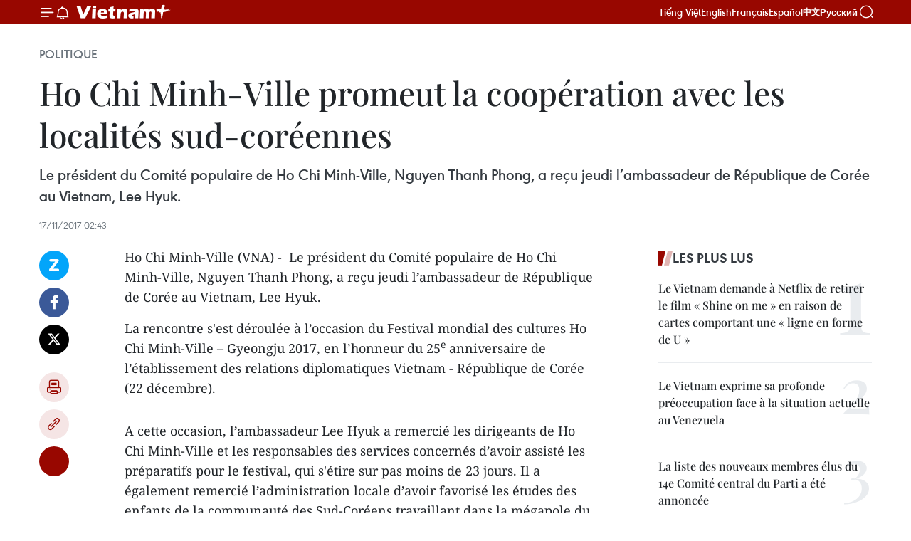

--- FILE ---
content_type: text/html;charset=utf-8
request_url: https://fr.vietnamplus.vn/ho-chi-minh-ville-promeut-la-cooperation-avec-les-localites-sud-coreennes-post96193.vnp
body_size: 21027
content:
<!DOCTYPE html> <html lang="fr" class="fr"> <head> <title>Ho Chi Minh-Ville promeut la coopération avec les localités sud-coréennes | Vietnam+ (VietnamPlus)</title> <meta name="description" content="Le président du Comité populaire de Ho Chi Minh-Ville, Nguyen Thanh Phong, a reçu jeudi l’ambassadeur de République de Corée au Vietnam, Lee Hyuk."/> <meta name="keywords" content="Ho Chi Minh-Ville, coopération, localités sud-coréennes"/> <meta name="news_keywords" content="Ho Chi Minh-Ville, coopération, localités sud-coréennes"/> <meta http-equiv="Content-Type" content="text/html; charset=utf-8" /> <meta http-equiv="X-UA-Compatible" content="IE=edge"/> <meta http-equiv="refresh" content="1800" /> <meta name="revisit-after" content="1 days" /> <meta name="viewport" content="width=device-width, initial-scale=1"> <meta http-equiv="content-language" content="vi" /> <meta name="format-detection" content="telephone=no"/> <meta name="format-detection" content="address=no"/> <meta name="apple-mobile-web-app-capable" content="yes"> <meta name="apple-mobile-web-app-status-bar-style" content="black"> <meta name="apple-mobile-web-app-title" content="Vietnam+ (VietnamPlus)"/> <meta name="referrer" content="no-referrer-when-downgrade"/> <link rel="shortcut icon" href="https://media.vietnamplus.vn/assets/web/styles/img/favicon.ico" type="image/x-icon" /> <link rel="preconnect" href="https://media.vietnamplus.vn"/> <link rel="dns-prefetch" href="https://media.vietnamplus.vn"/> <link rel="preconnect" href="//www.google-analytics.com" /> <link rel="preconnect" href="//www.googletagmanager.com" /> <link rel="preconnect" href="//stc.za.zaloapp.com" /> <link rel="preconnect" href="//fonts.googleapis.com" /> <link rel="preconnect" href="//pagead2.googlesyndication.com"/> <link rel="preconnect" href="//tpc.googlesyndication.com"/> <link rel="preconnect" href="//securepubads.g.doubleclick.net"/> <link rel="preconnect" href="//accounts.google.com"/> <link rel="preconnect" href="//adservice.google.com"/> <link rel="preconnect" href="//adservice.google.com.vn"/> <link rel="preconnect" href="//www.googletagservices.com"/> <link rel="preconnect" href="//partner.googleadservices.com"/> <link rel="preconnect" href="//tpc.googlesyndication.com"/> <link rel="preconnect" href="//za.zdn.vn"/> <link rel="preconnect" href="//sp.zalo.me"/> <link rel="preconnect" href="//connect.facebook.net"/> <link rel="preconnect" href="//www.facebook.com"/> <link rel="dns-prefetch" href="//www.google-analytics.com" /> <link rel="dns-prefetch" href="//www.googletagmanager.com" /> <link rel="dns-prefetch" href="//stc.za.zaloapp.com" /> <link rel="dns-prefetch" href="//fonts.googleapis.com" /> <link rel="dns-prefetch" href="//pagead2.googlesyndication.com"/> <link rel="dns-prefetch" href="//tpc.googlesyndication.com"/> <link rel="dns-prefetch" href="//securepubads.g.doubleclick.net"/> <link rel="dns-prefetch" href="//accounts.google.com"/> <link rel="dns-prefetch" href="//adservice.google.com"/> <link rel="dns-prefetch" href="//adservice.google.com.vn"/> <link rel="dns-prefetch" href="//www.googletagservices.com"/> <link rel="dns-prefetch" href="//partner.googleadservices.com"/> <link rel="dns-prefetch" href="//tpc.googlesyndication.com"/> <link rel="dns-prefetch" href="//za.zdn.vn"/> <link rel="dns-prefetch" href="//sp.zalo.me"/> <link rel="dns-prefetch" href="//connect.facebook.net"/> <link rel="dns-prefetch" href="//www.facebook.com"/> <link rel="dns-prefetch" href="//graph.facebook.com"/> <link rel="dns-prefetch" href="//static.xx.fbcdn.net"/> <link rel="dns-prefetch" href="//staticxx.facebook.com"/> <script> var cmsConfig = { domainDesktop: 'https://fr.vietnamplus.vn', domainMobile: 'https://fr.vietnamplus.vn', domainApi: 'https://fr-api.vietnamplus.vn', domainStatic: 'https://media.vietnamplus.vn', domainLog: 'https://fr-log.vietnamplus.vn', googleAnalytics: 'G\-XG2Q9PW0XH', siteId: 0, pageType: 1, objectId: 96193, adsZone: 370, allowAds: false, adsLazy: true, antiAdblock: true, }; if (window.location.protocol !== 'https:' && window.location.hostname.indexOf('vietnamplus.vn') !== -1) { window.location = 'https://' + window.location.hostname + window.location.pathname + window.location.hash; } var USER_AGENT=window.navigator&&(window.navigator.userAgent||window.navigator.vendor)||window.opera||"",IS_MOBILE=/Android|webOS|iPhone|iPod|BlackBerry|Windows Phone|IEMobile|Mobile Safari|Opera Mini/i.test(USER_AGENT),IS_REDIRECT=!1;function setCookie(e,o,i){var n=new Date,i=(n.setTime(n.getTime()+24*i*60*60*1e3),"expires="+n.toUTCString());document.cookie=e+"="+o+"; "+i+";path=/;"}function getCookie(e){var o=document.cookie.indexOf(e+"="),i=o+e.length+1;return!o&&e!==document.cookie.substring(0,e.length)||-1===o?null:(-1===(e=document.cookie.indexOf(";",i))&&(e=document.cookie.length),unescape(document.cookie.substring(i,e)))}IS_MOBILE&&getCookie("isDesktop")&&(setCookie("isDesktop",1,-1),window.location=window.location.pathname.replace(".amp", ".vnp")+window.location.search,IS_REDIRECT=!0); </script> <script> if(USER_AGENT && USER_AGENT.indexOf("facebot") <= 0 && USER_AGENT.indexOf("facebookexternalhit") <= 0) { var query = ''; var hash = ''; if (window.location.search) query = window.location.search; if (window.location.hash) hash = window.location.hash; var canonicalUrl = 'https://fr.vietnamplus.vn/ho-chi-minh-ville-promeut-la-cooperation-avec-les-localites-sud-coreennes-post96193.vnp' + query + hash ; var curUrl = decodeURIComponent(window.location.href); if(!location.port && canonicalUrl.startsWith("http") && curUrl != canonicalUrl){ window.location.replace(canonicalUrl); } } </script> <meta property="fb:pages" content="120834779440" /> <meta property="fb:app_id" content="1960985707489919" /> <meta name="author" content="Vietnam+ (VietnamPlus)" /> <meta name="copyright" content="Copyright © 2026 by Vietnam+ (VietnamPlus)" /> <meta name="RATING" content="GENERAL" /> <meta name="GENERATOR" content="Vietnam+ (VietnamPlus)" /> <meta content="Vietnam+ (VietnamPlus)" itemprop="sourceOrganization" name="source"/> <meta content="news" itemprop="genre" name="medium"/> <meta name="robots" content="noarchive, max-image-preview:large, index, follow" /> <meta name="GOOGLEBOT" content="noarchive, max-image-preview:large, index, follow" /> <link rel="canonical" href="https://fr.vietnamplus.vn/ho-chi-minh-ville-promeut-la-cooperation-avec-les-localites-sud-coreennes-post96193.vnp" /> <meta property="og:site_name" content="Vietnam+ (VietnamPlus)"/> <meta property="og:rich_attachment" content="true"/> <meta property="og:type" content="article"/> <meta property="og:url" content="https://fr.vietnamplus.vn/ho-chi-minh-ville-promeut-la-cooperation-avec-les-localites-sud-coreennes-post96193.vnp"/> <meta property="og:image" content="https://media.vietnamplus.vn/assets/web/styles/img/social-share.jpg"/> <meta property="og:image:width" content="1200"/> <meta property="og:image:height" content="630"/> <meta property="og:title" content="Ho Chi Minh-Ville promeut la coopération avec les localités sud-coréennes"/> <meta property="og:description" content="Le président du Comité populaire de Ho Chi Minh-Ville, Nguyen Thanh Phong, a reçu jeudi l’ambassadeur de République de Corée au Vietnam, Lee Hyuk."/> <meta name="twitter:card" value="summary"/> <meta name="twitter:url" content="https://fr.vietnamplus.vn/ho-chi-minh-ville-promeut-la-cooperation-avec-les-localites-sud-coreennes-post96193.vnp"/> <meta name="twitter:title" content="Ho Chi Minh-Ville promeut la coopération avec les localités sud-coréennes"/> <meta name="twitter:description" content="Le président du Comité populaire de Ho Chi Minh-Ville, Nguyen Thanh Phong, a reçu jeudi l’ambassadeur de République de Corée au Vietnam, Lee Hyuk."/> <meta name="twitter:image" content="https://media.vietnamplus.vn/assets/web/styles/img/social-share.jpg"/> <meta name="twitter:site" content="@Vietnam+ (VietnamPlus)"/> <meta name="twitter:creator" content="@Vietnam+ (VietnamPlus)"/> <meta property="article:publisher" content="https://www.facebook.com/VietnamPlus" /> <meta property="article:tag" content="Ho Chi Minh-Ville, coopération, localités sud-coréennes"/> <meta property="article:section" content="Politique" /> <meta property="article:published_time" content="2017-11-17T09:43:46+07:00"/> <meta property="article:modified_time" content="2017-11-17T09:43:46+07:00"/> <script type="application/ld+json"> { "@context": "http://schema.org", "@type": "Organization", "name": "Vietnam+ (VietnamPlus)", "url": "https://fr.vietnamplus.vn", "logo": "https://media.vietnamplus.vn/assets/web/styles/img/logo.png", "foundingDate": "2008", "founders": [ { "@type": "Person", "name": "Thông tấn xã Việt Nam (TTXVN)" } ], "address": [ { "@type": "PostalAddress", "streetAddress": "Số 05 Lý Thường Kiệt - Hà Nội - Việt Nam", "addressLocality": "Hà Nội City", "addressRegion": "Northeast", "postalCode": "100000", "addressCountry": "VNM" } ], "contactPoint": [ { "@type": "ContactPoint", "telephone": "+84-243-941-1349", "contactType": "customer service" }, { "@type": "ContactPoint", "telephone": "+84-243-941-1348", "contactType": "customer service" } ], "sameAs": [ "https://www.facebook.com/VietnamPlus", "https://www.tiktok.com/@vietnamplus", "https://twitter.com/vietnamplus", "https://www.youtube.com/c/BaoVietnamPlus" ] } </script> <script type="application/ld+json"> { "@context" : "https://schema.org", "@type" : "WebSite", "name": "Vietnam+ (VietnamPlus)", "url": "https://fr.vietnamplus.vn", "alternateName" : "Báo điện tử VIETNAMPLUS, Cơ quan của Thông tấn xã Việt Nam (TTXVN)", "potentialAction": { "@type": "SearchAction", "target": { "@type": "EntryPoint", "urlTemplate": "https://fr.vietnamplus.vn/search/?q={search_term_string}" }, "query-input": "required name=search_term_string" } } </script> <script type="application/ld+json"> { "@context":"http://schema.org", "@type":"BreadcrumbList", "itemListElement":[ { "@type":"ListItem", "position":1, "item":{ "@id":"https://fr.vietnamplus.vn/politique/", "name":"Politique" } } ] } </script> <script type="application/ld+json"> { "@context": "http://schema.org", "@type": "NewsArticle", "mainEntityOfPage":{ "@type":"WebPage", "@id":"https://fr.vietnamplus.vn/ho-chi-minh-ville-promeut-la-cooperation-avec-les-localites-sud-coreennes-post96193.vnp" }, "headline": "Ho Chi Minh-Ville promeut la coopération avec les localités sud-coréennes", "description": "Le président du Comité populaire de Ho Chi Minh-Ville, Nguyen Thanh Phong, a reçu jeudi l’ambassadeur de République de Corée au Vietnam, Lee Hyuk.", "image": { "@type": "ImageObject", "url": "https://media.vietnamplus.vn/assets/web/styles/img/social-share.jpg", "width" : 1200, "height" : 675 }, "datePublished": "2017-11-17T09:43:46+07:00", "dateModified": "2017-11-17T09:43:46+07:00", "author": { "@type": "Person", "name": "" }, "publisher": { "@type": "Organization", "name": "Vietnam+ (VietnamPlus)", "logo": { "@type": "ImageObject", "url": "https://media.vietnamplus.vn/assets/web/styles/img/logo.png" } } } </script> <link rel="preload" href="https://media.vietnamplus.vn/assets/web/styles/css/main.min-1.0.15.css" as="style"> <link rel="preload" href="https://media.vietnamplus.vn/assets/web/js/main.min-1.0.33.js" as="script"> <link rel="preload" href="https://media.vietnamplus.vn/assets/web/js/detail.min-1.0.15.js" as="script"> <link rel="preload" href="https://common.mcms.one/assets/styles/css/vietnamplus-1.0.0.css" as="style"> <link rel="stylesheet" href="https://common.mcms.one/assets/styles/css/vietnamplus-1.0.0.css"> <link id="cms-style" rel="stylesheet" href="https://media.vietnamplus.vn/assets/web/styles/css/main.min-1.0.15.css"> <style>.infographic-page { overflow-x: hidden;
}</style> <script type="text/javascript"> var _metaOgUrl = 'https://fr.vietnamplus.vn/ho-chi-minh-ville-promeut-la-cooperation-avec-les-localites-sud-coreennes-post96193.vnp'; var page_title = document.title; var tracked_url = window.location.pathname + window.location.search + window.location.hash; var cate_path = 'politique'; if (cate_path.length > 0) { tracked_url = "/" + cate_path + tracked_url; } </script> <script async="" src="https://www.googletagmanager.com/gtag/js?id=G-XG2Q9PW0XH"></script> <script> window.dataLayer = window.dataLayer || []; function gtag(){dataLayer.push(arguments);} gtag('js', new Date()); gtag('config', 'G-XG2Q9PW0XH', {page_path: tracked_url}); </script> <script>window.dataLayer = window.dataLayer || [];dataLayer.push({'pageCategory': '/politique'});</script> <script> window.dataLayer = window.dataLayer || []; dataLayer.push({ 'event': 'Pageview', 'articleId': '96193', 'articleTitle': 'Ho Chi Minh-Ville promeut la coopération avec les localités sud-coréennes', 'articleCategory': 'Politique', 'articleAlowAds': false, 'articleType': 'detail', 'articleTags': 'Ho Chi Minh-Ville, coopération, localités sud-coréennes', 'articlePublishDate': '2017-11-17T09:43:46+07:00', 'articleThumbnail': 'https://media.vietnamplus.vn/assets/web/styles/img/social-share.jpg', 'articleShortUrl': 'https://fr.vietnamplus.vn/ho-chi-minh-ville-promeut-la-cooperation-avec-les-localites-sud-coreennes-post96193.vnp', 'articleFullUrl': 'https://fr.vietnamplus.vn/ho-chi-minh-ville-promeut-la-cooperation-avec-les-localites-sud-coreennes-post96193.vnp', }); </script> <script type='text/javascript'> gtag('event', 'article_page',{ 'articleId': '96193', 'articleTitle': 'Ho Chi Minh-Ville promeut la coopération avec les localités sud-coréennes', 'articleCategory': 'Politique', 'articleAlowAds': false, 'articleType': 'detail', 'articleTags': 'Ho Chi Minh-Ville, coopération, localités sud-coréennes', 'articlePublishDate': '2017-11-17T09:43:46+07:00', 'articleThumbnail': 'https://media.vietnamplus.vn/assets/web/styles/img/social-share.jpg', 'articleShortUrl': 'https://fr.vietnamplus.vn/ho-chi-minh-ville-promeut-la-cooperation-avec-les-localites-sud-coreennes-post96193.vnp', 'articleFullUrl': 'https://fr.vietnamplus.vn/ho-chi-minh-ville-promeut-la-cooperation-avec-les-localites-sud-coreennes-post96193.vnp', }); </script> <script>(function(w,d,s,l,i){w[l]=w[l]||[];w[l].push({'gtm.start': new Date().getTime(),event:'gtm.js'});var f=d.getElementsByTagName(s)[0], j=d.createElement(s),dl=l!='dataLayer'?'&l='+l:'';j.async=true;j.src= 'https://www.googletagmanager.com/gtm.js?id='+i+dl;f.parentNode.insertBefore(j,f); })(window,document,'script','dataLayer','GTM-5WM58F3N');</script> <script type="text/javascript"> !function(){"use strict";function e(e){var t=!(arguments.length>1&&void 0!==arguments[1])||arguments[1],c=document.createElement("script");c.src=e,t?c.type="module":(c.async=!0,c.type="text/javascript",c.setAttribute("nomodule",""));var n=document.getElementsByTagName("script")[0];n.parentNode.insertBefore(c,n)}!function(t,c){!function(t,c,n){var a,o,r;n.accountId=c,null!==(a=t.marfeel)&&void 0!==a||(t.marfeel={}),null!==(o=(r=t.marfeel).cmd)&&void 0!==o||(r.cmd=[]),t.marfeel.config=n;var i="https://sdk.mrf.io/statics";e("".concat(i,"/marfeel-sdk.js?id=").concat(c),!0),e("".concat(i,"/marfeel-sdk.es5.js?id=").concat(c),!1)}(t,c,arguments.length>2&&void 0!==arguments[2]?arguments[2]:{})}(window,2272,{} )}(); </script> <script async src="https://sp.zalo.me/plugins/sdk.js"></script> </head> <body class="detail-page"> <div id="sdaWeb_SdaMasthead" class="rennab rennab-top" data-platform="1" data-position="Web_SdaMasthead"> </div> <header class=" site-header"> <div class="sticky"> <div class="container"> <i class="ic-menu"></i> <i class="ic-bell"></i> <div id="header-news" class="pick-news hidden" data-source="header-latest-news"></div> <a class="small-logo" href="/" title="Vietnam+ (VietnamPlus)">Vietnam+ (VietnamPlus)</a> <ul class="menu"> <li> <a href="https://www.vietnamplus.vn" title="Tiếng Việt" target="_blank">Tiếng Việt</a> </li> <li> <a href="https://en.vietnamplus.vn" title="English" target="_blank" rel="nofollow">English</a> </li> <li> <a href="https://fr.vietnamplus.vn" title="Français" target="_blank" rel="nofollow">Français</a> </li> <li> <a href="https://es.vietnamplus.vn" title="Español" target="_blank" rel="nofollow">Español</a> </li> <li> <a href="https://zh.vietnamplus.vn" title="中文" target="_blank" rel="nofollow">中文</a> </li> <li> <a href="https://ru.vietnamplus.vn" title="Русский" target="_blank" rel="nofollow">Русский</a> </li> </ul> <div class="search-wrapper"> <i class="ic-search"></i> <input type="text" class="search txtsearch" placeholder="Mot clé"> </div> </div> </div> </header> <div class="site-body"> <div id="sdaWeb_SdaBackground" class="rennab " data-platform="1" data-position="Web_SdaBackground"> </div> <div class="container"> <div class="breadcrumb breadcrumb-detail"> <h2 class="main"> <a href="https://fr.vietnamplus.vn/politique/" title="Politique" class="active">Politique</a> </h2> </div> <div id="sdaWeb_SdaTop" class="rennab " data-platform="1" data-position="Web_SdaTop"> </div> <div class="article"> <h1 class="article__title cms-title "> Ho Chi Minh-Ville promeut la coopération avec les localités sud-coréennes </h1> <div class="article__sapo cms-desc"> Le président du Comité populaire de Ho Chi Minh-Ville, Nguyen Thanh Phong, a reçu jeudi l’ambassadeur de République de Corée au Vietnam, Lee Hyuk. </div> <div id="sdaWeb_SdaArticleAfterSapo" class="rennab " data-platform="1" data-position="Web_SdaArticleAfterSapo"> </div> <div class="article__meta"> <time class="time" datetime="2017-11-17T09:43:46+07:00" data-time="1510886626" data-friendly="false">vendredi 17 novembre 2017 09:43</time> <meta class="cms-date" itemprop="datePublished" content="2017-11-17T09:43:46+07:00"> </div> <div class="col"> <div class="main-col content-col"> <div class="article__body zce-content-body cms-body" itemprop="articleBody"> <div class="social-pin sticky article__social"> <a href="javascript:void(0);" class="zl zalo-share-button" title="Zalo" data-href="https://fr.vietnamplus.vn/ho-chi-minh-ville-promeut-la-cooperation-avec-les-localites-sud-coreennes-post96193.vnp" data-oaid="4486284411240520426" data-layout="1" data-color="blue" data-customize="true">Zalo</a> <a href="javascript:void(0);" class="item fb" data-href="https://fr.vietnamplus.vn/ho-chi-minh-ville-promeut-la-cooperation-avec-les-localites-sud-coreennes-post96193.vnp" data-rel="facebook" title="Facebook">Facebook</a> <a href="javascript:void(0);" class="item tw" data-href="https://fr.vietnamplus.vn/ho-chi-minh-ville-promeut-la-cooperation-avec-les-localites-sud-coreennes-post96193.vnp" data-rel="twitter" title="Twitter">Twitter</a> <a href="javascript:void(0);" class="bookmark sendbookmark hidden" onclick="ME.sendBookmark(this, 96193);" data-id="96193" title="marque-pages">marque-pages</a> <a href="javascript:void(0);" class="print sendprint" title="Print" data-href="/print-96193.html">Impression</a> <a href="javascript:void(0);" class="item link" data-href="https://fr.vietnamplus.vn/ho-chi-minh-ville-promeut-la-cooperation-avec-les-localites-sud-coreennes-post96193.vnp" data-rel="copy" title="Copy link">Copy link</a> <div id='shortenlink-container'></div> </div> <p>Ho Chi Minh-Ville (VNA) -&nbsp; Le président du Comité populaire de Ho Chi Minh-Ville, Nguyen Thanh Phong, a reçu jeudi l’ambassadeur de République de Corée au Vietnam, Lee Hyuk.</p>
<p>La rencontre s'est déroulée à l’occasion du Festival mondial des cultures Ho Chi Minh-Ville – Gyeongju 2017, en l’honneur du 25<sup>e</sup> anniversaire de l’établissement des relations diplomatiques Vietnam - République de Corée (22 décembre).</p>
<div class="sda_middle"> <div id="sdaWeb_SdaArticleMiddle" class="rennab fyi" data-platform="1" data-position="Web_SdaArticleMiddle"> </div>
</div>
<p>A cette occasion, l’ambassadeur Lee Hyuk a remercié les dirigeants de Ho Chi Minh-Ville et les responsables des services concernés d’avoir assisté les préparatifs pour le festival, qui s'étire sur pas moins de 23 jours. Il a également remercié l’administration locale d’avoir favorisé les études des enfants de la communauté des Sud-Coréens travaillant dans la mégapole du Sud.</p>
<p>Nguyen Thanh Phong a fait savoir que la ville avait signé des accords de coopération avec cinq localités sud-coréennes, particulièrement avec la ville de Busan.</p>
<p>Il a espéré que les échanges culturels intensifieraient les relations entre les deux pays, notamment dans l’économie, le commerce, l’investissement, le travail et l’échange entre les peuples. -VNA</p> <div id="sdaWeb_SdaArticleAfterBody" class="rennab " data-platform="1" data-position="Web_SdaArticleAfterBody"> </div> </div> <div class="article__tag"> <a class="active" href="https://fr.vietnamplus.vn/tag/ho-chi-minh-ville-0-tag10322.vnp" title="Ho Chi Minh-Ville">#Ho Chi Minh-Ville</a> <a class="active" href="https://fr.vietnamplus.vn/tag/cooperation-tag2638.vnp" title="coopération">#coopération</a> <a class="" href="https://fr.vietnamplus.vn/tag.vnp?q=localités sud-coréennes" title="localités sud-coréennes">#localités sud-coréennes</a> </div> <div id="sdaWeb_SdaArticleAfterTag" class="rennab " data-platform="1" data-position="Web_SdaArticleAfterTag"> </div> <div class="wrap-social"> <div class="social-pin article__social"> <a href="javascript:void(0);" class="zl zalo-share-button" title="Zalo" data-href="https://fr.vietnamplus.vn/ho-chi-minh-ville-promeut-la-cooperation-avec-les-localites-sud-coreennes-post96193.vnp" data-oaid="4486284411240520426" data-layout="1" data-color="blue" data-customize="true">Zalo</a> <a href="javascript:void(0);" class="item fb" data-href="https://fr.vietnamplus.vn/ho-chi-minh-ville-promeut-la-cooperation-avec-les-localites-sud-coreennes-post96193.vnp" data-rel="facebook" title="Facebook">Facebook</a> <a href="javascript:void(0);" class="item tw" data-href="https://fr.vietnamplus.vn/ho-chi-minh-ville-promeut-la-cooperation-avec-les-localites-sud-coreennes-post96193.vnp" data-rel="twitter" title="Twitter">Twitter</a> <a href="javascript:void(0);" class="bookmark sendbookmark hidden" onclick="ME.sendBookmark(this, 96193);" data-id="96193" title="marque-pages">marque-pages</a> <a href="javascript:void(0);" class="print sendprint" title="Print" data-href="/print-96193.html">Impression</a> <a href="javascript:void(0);" class="item link" data-href="https://fr.vietnamplus.vn/ho-chi-minh-ville-promeut-la-cooperation-avec-les-localites-sud-coreennes-post96193.vnp" data-rel="copy" title="Copy link">Copy link</a> <div id='shortenlink-container'></div> </div> <a href="https://news.google.com/publications/CAAqBwgKMN-18wowlLWFAw?hl=vi&gl=VN&ceid=VN%3Avi" class="google-news" target="_blank" title="Google News">Suivez VietnamPlus</a> </div> <div id="sdaWeb_SdaArticleAfterBody1" class="rennab " data-platform="1" data-position="Web_SdaArticleAfterBody1"> </div> <div id="sdaWeb_SdaArticleAfterBody2" class="rennab " data-platform="1" data-position="Web_SdaArticleAfterBody2"> </div> <div class="timeline secondary"> <h3 class="box-heading"> <a href="https://fr.vietnamplus.vn/politique/" title="Politique" class="title"> Voir plus </a> </h3> <div class="box-content content-list" data-source="recommendation-370"> <article class="story" data-id="258220"> <figure class="story__thumb"> <a class="cms-link" href="https://fr.vietnamplus.vn/le-pm-pham-minh-chinh-recoit-lambassadeur-de-suede-au-vietnam-et-le-pdg-du-groupe-syre-post258220.vnp" title="Le PM Pham Minh Chinh reçoit l’ambassadeur de Suède au Vietnam et le PDG du groupe SYRE"> <img class="lazyload" src="[data-uri]" data-src="https://mediafr.vietnamplus.vn/images/99744cc23496dda1191ab041b5e71839d8882f464675c8e26a8750d7d487341d45ecce224412c4719ebd1663feaf5803/2.jpg.webp" data-srcset="https://mediafr.vietnamplus.vn/images/99744cc23496dda1191ab041b5e71839d8882f464675c8e26a8750d7d487341d45ecce224412c4719ebd1663feaf5803/2.jpg.webp 1x, https://mediafr.vietnamplus.vn/images/b45f905f8a1d998e7735114b0aa991f0d8882f464675c8e26a8750d7d487341d45ecce224412c4719ebd1663feaf5803/2.jpg.webp 2x" alt="Le Premier ministre Pham Minh Chinh (droite) et l’ambassadeur de Suède au Vietnam, Johan Ndisi. Photo : VNQ"> <noscript><img src="https://mediafr.vietnamplus.vn/images/99744cc23496dda1191ab041b5e71839d8882f464675c8e26a8750d7d487341d45ecce224412c4719ebd1663feaf5803/2.jpg.webp" srcset="https://mediafr.vietnamplus.vn/images/99744cc23496dda1191ab041b5e71839d8882f464675c8e26a8750d7d487341d45ecce224412c4719ebd1663feaf5803/2.jpg.webp 1x, https://mediafr.vietnamplus.vn/images/b45f905f8a1d998e7735114b0aa991f0d8882f464675c8e26a8750d7d487341d45ecce224412c4719ebd1663feaf5803/2.jpg.webp 2x" alt="Le Premier ministre Pham Minh Chinh (droite) et l’ambassadeur de Suède au Vietnam, Johan Ndisi. Photo : VNQ" class="image-fallback"></noscript> </a> </figure> <h2 class="story__heading" data-tracking="258220"> <a class=" cms-link" href="https://fr.vietnamplus.vn/le-pm-pham-minh-chinh-recoit-lambassadeur-de-suede-au-vietnam-et-le-pdg-du-groupe-syre-post258220.vnp" title="Le PM Pham Minh Chinh reçoit l’ambassadeur de Suède au Vietnam et le PDG du groupe SYRE"> Le PM Pham Minh Chinh reçoit l’ambassadeur de Suède au Vietnam et le PDG du groupe SYRE </a> </h2> <time class="time" datetime="2026-01-30T22:11:40+07:00" data-time="1769785900"> 30/01/2026 22:11 </time> <div class="story__summary story__shorten"> <p>Le Premier ministre Pham Minh Chinh a reçu, le 30 janvier à Hanoi, l’ambassadeur de Suède au Vietnam, Johan Ndisi, et Dennis Nobelius, président-directeur général de la société SYRE, filiale du groupe suédois H&M, marque de mode de renommée mondiale.</p> </div> </article> <article class="story" data-id="258219"> <figure class="story__thumb"> <a class="cms-link" href="https://fr.vietnamplus.vn/entretien-telephonique-entre-le-leader-du-parti-to-lam-et-le-pm-singapourien-lawrence-wong-post258219.vnp" title="Entretien téléphonique entre le leader du Parti To Lam et le PM singapourien Lawrence Wong"> <img class="lazyload" src="[data-uri]" data-src="https://mediafr.vietnamplus.vn/images/4a1eed2490c76558fc1c97e5df115ad2f7aac73f66fa638e4a78b1f54b07a6870ba324082c7f3a9692fc8ee1d2f8654b/to-lam.jpg.webp" data-srcset="https://mediafr.vietnamplus.vn/images/4a1eed2490c76558fc1c97e5df115ad2f7aac73f66fa638e4a78b1f54b07a6870ba324082c7f3a9692fc8ee1d2f8654b/to-lam.jpg.webp 1x, https://mediafr.vietnamplus.vn/images/34c41fdf4b6550b72895aef39c21803ff7aac73f66fa638e4a78b1f54b07a6870ba324082c7f3a9692fc8ee1d2f8654b/to-lam.jpg.webp 2x" alt="Entretien téléphonique entre le leader du Parti To Lam et le PM singapourien Lawrence Wong"> <noscript><img src="https://mediafr.vietnamplus.vn/images/4a1eed2490c76558fc1c97e5df115ad2f7aac73f66fa638e4a78b1f54b07a6870ba324082c7f3a9692fc8ee1d2f8654b/to-lam.jpg.webp" srcset="https://mediafr.vietnamplus.vn/images/4a1eed2490c76558fc1c97e5df115ad2f7aac73f66fa638e4a78b1f54b07a6870ba324082c7f3a9692fc8ee1d2f8654b/to-lam.jpg.webp 1x, https://mediafr.vietnamplus.vn/images/34c41fdf4b6550b72895aef39c21803ff7aac73f66fa638e4a78b1f54b07a6870ba324082c7f3a9692fc8ee1d2f8654b/to-lam.jpg.webp 2x" alt="Entretien téléphonique entre le leader du Parti To Lam et le PM singapourien Lawrence Wong" class="image-fallback"></noscript> </a> </figure> <h2 class="story__heading" data-tracking="258219"> <a class=" cms-link" href="https://fr.vietnamplus.vn/entretien-telephonique-entre-le-leader-du-parti-to-lam-et-le-pm-singapourien-lawrence-wong-post258219.vnp" title="Entretien téléphonique entre le leader du Parti To Lam et le PM singapourien Lawrence Wong"> Entretien téléphonique entre le leader du Parti To Lam et le PM singapourien Lawrence Wong </a> </h2> <time class="time" datetime="2026-01-30T21:26:13+07:00" data-time="1769783173"> 30/01/2026 21:26 </time> <div class="story__summary story__shorten"> <p>L'entretien par téléphone entre le secrétaire général du Comité central du Parti communiste du Vietnam (PCV), To Lam, et le secrétaire général du Parti d’action populaire (PAP) et Premier ministre de Singapour, Lawrence Wong, se déroule dans une atmosphère cordiale et empreinte de grande confiance, marquant une nouvelle étape dans le développement du partenariat stratégique intégral entre les deux pays.</p> </div> </article> <article class="story" data-id="258218"> <figure class="story__thumb"> <a class="cms-link" href="https://fr.vietnamplus.vn/mise-en-examen-de-nguyen-dinh-thang-pour-terrorisme-post258218.vnp" title="Mise en examen de Nguyen Dinh Thang pour « terrorisme »"> <img class="lazyload" src="[data-uri]" data-src="https://mediafr.vietnamplus.vn/images/99744cc23496dda1191ab041b5e718397cb77f904f3a2333da3ebc105a86ba2345ecce224412c4719ebd1663feaf5803/1.jpg.webp" data-srcset="https://mediafr.vietnamplus.vn/images/99744cc23496dda1191ab041b5e718397cb77f904f3a2333da3ebc105a86ba2345ecce224412c4719ebd1663feaf5803/1.jpg.webp 1x, https://mediafr.vietnamplus.vn/images/b45f905f8a1d998e7735114b0aa991f07cb77f904f3a2333da3ebc105a86ba2345ecce224412c4719ebd1663feaf5803/1.jpg.webp 2x" alt="L’inculpé Nguyen Dinh Thang. (Source : ministère de la Sécurité publique)"> <noscript><img src="https://mediafr.vietnamplus.vn/images/99744cc23496dda1191ab041b5e718397cb77f904f3a2333da3ebc105a86ba2345ecce224412c4719ebd1663feaf5803/1.jpg.webp" srcset="https://mediafr.vietnamplus.vn/images/99744cc23496dda1191ab041b5e718397cb77f904f3a2333da3ebc105a86ba2345ecce224412c4719ebd1663feaf5803/1.jpg.webp 1x, https://mediafr.vietnamplus.vn/images/b45f905f8a1d998e7735114b0aa991f07cb77f904f3a2333da3ebc105a86ba2345ecce224412c4719ebd1663feaf5803/1.jpg.webp 2x" alt="L’inculpé Nguyen Dinh Thang. (Source : ministère de la Sécurité publique)" class="image-fallback"></noscript> </a> </figure> <h2 class="story__heading" data-tracking="258218"> <a class=" cms-link" href="https://fr.vietnamplus.vn/mise-en-examen-de-nguyen-dinh-thang-pour-terrorisme-post258218.vnp" title="Mise en examen de Nguyen Dinh Thang pour « terrorisme »"> Mise en examen de Nguyen Dinh Thang pour « terrorisme » </a> </h2> <time class="time" datetime="2026-01-30T20:56:44+07:00" data-time="1769781404"> 30/01/2026 20:56 </time> <div class="story__summary story__shorten"> <p>Le 30 janvier, le ministère de la Sécurité publique a annoncé que l’Agence d’enquête de sécurité de la Police de la province de Dak Lak avait rendu une décision d’inculpation et émis un mandat de placement en détention provisoire à l’encontre de Nguyen Dinh Thang pour le crime de « terrorisme ».</p> </div> </article> <article class="story" data-id="258217"> <figure class="story__thumb"> <a class="cms-link" href="https://fr.vietnamplus.vn/le-president-de-lan-rend-visite-et-offre-des-cadeaux-aux-familles-beneficiaires-de-politiques-sociales-a-can-tho-post258217.vnp" title="Le président de l’AN rend visite et offre des cadeaux aux familles bénéficiaires de politiques sociales à Cân Tho"> <img class="lazyload" src="[data-uri]" data-src="https://mediafr.vietnamplus.vn/images/99744cc23496dda1191ab041b5e71839a709911b6bf66f13f54c4d37aef8cbdd4a39e063b828a7071528759d04c58960/1-2224.jpg.webp" data-srcset="https://mediafr.vietnamplus.vn/images/99744cc23496dda1191ab041b5e71839a709911b6bf66f13f54c4d37aef8cbdd4a39e063b828a7071528759d04c58960/1-2224.jpg.webp 1x, https://mediafr.vietnamplus.vn/images/b45f905f8a1d998e7735114b0aa991f0a709911b6bf66f13f54c4d37aef8cbdd4a39e063b828a7071528759d04c58960/1-2224.jpg.webp 2x" alt="Le président de l’Assemblée nationale, Trân Thanh Mân, offre des cadeaux aux familles bénéficiaires de politiques sociales dans le quartier de Binh Thuy, à Cân Tho. Photo : VNA"> <noscript><img src="https://mediafr.vietnamplus.vn/images/99744cc23496dda1191ab041b5e71839a709911b6bf66f13f54c4d37aef8cbdd4a39e063b828a7071528759d04c58960/1-2224.jpg.webp" srcset="https://mediafr.vietnamplus.vn/images/99744cc23496dda1191ab041b5e71839a709911b6bf66f13f54c4d37aef8cbdd4a39e063b828a7071528759d04c58960/1-2224.jpg.webp 1x, https://mediafr.vietnamplus.vn/images/b45f905f8a1d998e7735114b0aa991f0a709911b6bf66f13f54c4d37aef8cbdd4a39e063b828a7071528759d04c58960/1-2224.jpg.webp 2x" alt="Le président de l’Assemblée nationale, Trân Thanh Mân, offre des cadeaux aux familles bénéficiaires de politiques sociales dans le quartier de Binh Thuy, à Cân Tho. Photo : VNA" class="image-fallback"></noscript> </a> </figure> <h2 class="story__heading" data-tracking="258217"> <a class=" cms-link" href="https://fr.vietnamplus.vn/le-president-de-lan-rend-visite-et-offre-des-cadeaux-aux-familles-beneficiaires-de-politiques-sociales-a-can-tho-post258217.vnp" title="Le président de l’AN rend visite et offre des cadeaux aux familles bénéficiaires de politiques sociales à Cân Tho"> Le président de l’AN rend visite et offre des cadeaux aux familles bénéficiaires de politiques sociales à Cân Tho </a> </h2> <time class="time" datetime="2026-01-30T20:35:23+07:00" data-time="1769780123"> 30/01/2026 20:35 </time> <div class="story__summary story__shorten"> <p>Le président de l’Assemblée nationale, Trân Thanh Mân, a présenté ses vœux du Nouvel An et offert des cadeaux aux familles bénéficiaires de politiques sociales dans le quartier de Binh Thuy, le 30 janvier, à Cân Tho.</p> </div> </article> <article class="story" data-id="258216"> <figure class="story__thumb"> <a class="cms-link" href="https://fr.vietnamplus.vn/le-leader-du-pcv-to-lam-sentretient-par-telephone-avec-le-president-sud-coreen-lee-jae-myung-post258216.vnp" title="Le leader du PCV Tô Lâm s’entretient par téléphone avec le président sud-coréen Lee Jae Myung"> <img class="lazyload" src="[data-uri]" data-src="https://mediafr.vietnamplus.vn/images/99744cc23496dda1191ab041b5e71839b8037cb452090c7ea384b29ccb147182716a755b30dc13329cb638c60f346f08/1-1615.jpg.webp" data-srcset="https://mediafr.vietnamplus.vn/images/99744cc23496dda1191ab041b5e71839b8037cb452090c7ea384b29ccb147182716a755b30dc13329cb638c60f346f08/1-1615.jpg.webp 1x, https://mediafr.vietnamplus.vn/images/b45f905f8a1d998e7735114b0aa991f0b8037cb452090c7ea384b29ccb147182716a755b30dc13329cb638c60f346f08/1-1615.jpg.webp 2x" alt="Le secrétaire général du Parti communiste du Vietnam, Tô Lâm. Photo : VNA"> <noscript><img src="https://mediafr.vietnamplus.vn/images/99744cc23496dda1191ab041b5e71839b8037cb452090c7ea384b29ccb147182716a755b30dc13329cb638c60f346f08/1-1615.jpg.webp" srcset="https://mediafr.vietnamplus.vn/images/99744cc23496dda1191ab041b5e71839b8037cb452090c7ea384b29ccb147182716a755b30dc13329cb638c60f346f08/1-1615.jpg.webp 1x, https://mediafr.vietnamplus.vn/images/b45f905f8a1d998e7735114b0aa991f0b8037cb452090c7ea384b29ccb147182716a755b30dc13329cb638c60f346f08/1-1615.jpg.webp 2x" alt="Le secrétaire général du Parti communiste du Vietnam, Tô Lâm. Photo : VNA" class="image-fallback"></noscript> </a> </figure> <h2 class="story__heading" data-tracking="258216"> <a class=" cms-link" href="https://fr.vietnamplus.vn/le-leader-du-pcv-to-lam-sentretient-par-telephone-avec-le-president-sud-coreen-lee-jae-myung-post258216.vnp" title="Le leader du PCV Tô Lâm s’entretient par téléphone avec le président sud-coréen Lee Jae Myung"> Le leader du PCV Tô Lâm s’entretient par téléphone avec le président sud-coréen Lee Jae Myung </a> </h2> <time class="time" datetime="2026-01-30T20:15:36+07:00" data-time="1769778936"> 30/01/2026 20:15 </time> <div class="story__summary story__shorten"> <p>Le secrétaire général du Parti communiste du Vietnam, Tô Lâm, s’est entretenu par téléphone dans l’après-midi du 30 janvier, au siège du Comité central du Parti, avec le président de la République de Corée, Lee Jae Myung.</p> </div> </article> <div id="sdaWeb_SdaNative1" class="rennab " data-platform="1" data-position="Web_SdaNative1"> </div> <article class="story" data-id="258215"> <figure class="story__thumb"> <a class="cms-link" href="https://fr.vietnamplus.vn/le-ministre-des-affaires-etrangeres-sentretient-avec-lenvoye-special-du-dirigeant-chinois-post258215.vnp" title="Le ministre des Affaires étrangères s&#39;entretient avec l&#39;envoyé spécial du dirigeant chinois"> <img class="lazyload" src="[data-uri]" data-src="https://mediafr.vietnamplus.vn/images/99744cc23496dda1191ab041b5e718390d51bdca4e38fad6d33ec13f2e189ad94dfe25b53b232d6d1da9a2a2301e5806/1-5289.jpg.webp" data-srcset="https://mediafr.vietnamplus.vn/images/99744cc23496dda1191ab041b5e718390d51bdca4e38fad6d33ec13f2e189ad94dfe25b53b232d6d1da9a2a2301e5806/1-5289.jpg.webp 1x, https://mediafr.vietnamplus.vn/images/b45f905f8a1d998e7735114b0aa991f00d51bdca4e38fad6d33ec13f2e189ad94dfe25b53b232d6d1da9a2a2301e5806/1-5289.jpg.webp 2x" alt="Lors de l&#39;entretien. Photo : VNA"> <noscript><img src="https://mediafr.vietnamplus.vn/images/99744cc23496dda1191ab041b5e718390d51bdca4e38fad6d33ec13f2e189ad94dfe25b53b232d6d1da9a2a2301e5806/1-5289.jpg.webp" srcset="https://mediafr.vietnamplus.vn/images/99744cc23496dda1191ab041b5e718390d51bdca4e38fad6d33ec13f2e189ad94dfe25b53b232d6d1da9a2a2301e5806/1-5289.jpg.webp 1x, https://mediafr.vietnamplus.vn/images/b45f905f8a1d998e7735114b0aa991f00d51bdca4e38fad6d33ec13f2e189ad94dfe25b53b232d6d1da9a2a2301e5806/1-5289.jpg.webp 2x" alt="Lors de l&#39;entretien. Photo : VNA" class="image-fallback"></noscript> </a> </figure> <h2 class="story__heading" data-tracking="258215"> <a class=" cms-link" href="https://fr.vietnamplus.vn/le-ministre-des-affaires-etrangeres-sentretient-avec-lenvoye-special-du-dirigeant-chinois-post258215.vnp" title="Le ministre des Affaires étrangères s&#39;entretient avec l&#39;envoyé spécial du dirigeant chinois"> Le ministre des Affaires étrangères s'entretient avec l'envoyé spécial du dirigeant chinois </a> </h2> <time class="time" datetime="2026-01-30T20:03:47+07:00" data-time="1769778227"> 30/01/2026 20:03 </time> <div class="story__summary story__shorten"> <p>Le Hoai Trung, membre du Bureau politique et ministre des Affaires étrangères, s'est entretenu le 30 janvier avec Liu Haixing, membre du Comité central du Parti communiste chinois (PCC) et chef de son Département international.</p> </div> </article> <article class="story" data-id="258207"> <figure class="story__thumb"> <a class="cms-link" href="https://fr.vietnamplus.vn/le-secretaire-general-du-parti-to-lam-effectuera-une-visite-detat-au-laos-post258207.vnp" title="Le secrétaire général du Parti To Lam effectuera une visite d’État au Laos"> <img class="lazyload" src="[data-uri]" data-src="https://mediafr.vietnamplus.vn/images/[base64]/khai-mac-dai-hoi-thi-dua-yeu-nuoc-toan-quoc-lan-thu-xi-27-12.jpg.webp" data-srcset="https://mediafr.vietnamplus.vn/images/[base64]/khai-mac-dai-hoi-thi-dua-yeu-nuoc-toan-quoc-lan-thu-xi-27-12.jpg.webp 1x, https://mediafr.vietnamplus.vn/images/[base64]/khai-mac-dai-hoi-thi-dua-yeu-nuoc-toan-quoc-lan-thu-xi-27-12.jpg.webp 2x" alt="Le secrétaire général du Comité central du Parti communiste du Vietnam, To Lam. Photo: VNA"> <noscript><img src="https://mediafr.vietnamplus.vn/images/[base64]/khai-mac-dai-hoi-thi-dua-yeu-nuoc-toan-quoc-lan-thu-xi-27-12.jpg.webp" srcset="https://mediafr.vietnamplus.vn/images/[base64]/khai-mac-dai-hoi-thi-dua-yeu-nuoc-toan-quoc-lan-thu-xi-27-12.jpg.webp 1x, https://mediafr.vietnamplus.vn/images/[base64]/khai-mac-dai-hoi-thi-dua-yeu-nuoc-toan-quoc-lan-thu-xi-27-12.jpg.webp 2x" alt="Le secrétaire général du Comité central du Parti communiste du Vietnam, To Lam. Photo: VNA" class="image-fallback"></noscript> </a> </figure> <h2 class="story__heading" data-tracking="258207"> <a class=" cms-link" href="https://fr.vietnamplus.vn/le-secretaire-general-du-parti-to-lam-effectuera-une-visite-detat-au-laos-post258207.vnp" title="Le secrétaire général du Parti To Lam effectuera une visite d’État au Laos"> Le secrétaire général du Parti To Lam effectuera une visite d’État au Laos </a> </h2> <time class="time" datetime="2026-01-30T16:40:31+07:00" data-time="1769766031"> 30/01/2026 16:40 </time> <div class="story__summary story__shorten"> <p>Le secrétaire général du Comité central du Parti communiste du Vietnam (PCV), To Lam, effectuera le 5 février une visite d’État au Laos. </p> </div> </article> <article class="story" data-id="258209"> <figure class="story__thumb"> <a class="cms-link" href="https://fr.vietnamplus.vn/le-vietnam-progresse-en-protection-sociale-droits-humains-et-integration-internationale-post258209.vnp" title="Le Vietnam progresse en protection sociale, droits humains et intégration internationale"> <img class="lazyload" src="[data-uri]" data-src="https://mediafr.vietnamplus.vn/images/44f872b41ffffe837e595148a04b9807a4782e0f77ac022ba73f8c7e3cbeb7c05dfe5f6c00d87a7c113cd85c54f6ed8a6c17335bfeab3a9463c35c0e0cc94508/port-cat-lai.jpg.webp" data-srcset="https://mediafr.vietnamplus.vn/images/44f872b41ffffe837e595148a04b9807a4782e0f77ac022ba73f8c7e3cbeb7c05dfe5f6c00d87a7c113cd85c54f6ed8a6c17335bfeab3a9463c35c0e0cc94508/port-cat-lai.jpg.webp 1x, https://mediafr.vietnamplus.vn/images/5d0deb09e2c673469c8d47bdf1f528e4a4782e0f77ac022ba73f8c7e3cbeb7c05dfe5f6c00d87a7c113cd85c54f6ed8a6c17335bfeab3a9463c35c0e0cc94508/port-cat-lai.jpg.webp 2x" alt="Conteneurs au port de Cat Lai, au système portuaire de Hô Chi Minh-Ville. Photo : VNA"> <noscript><img src="https://mediafr.vietnamplus.vn/images/44f872b41ffffe837e595148a04b9807a4782e0f77ac022ba73f8c7e3cbeb7c05dfe5f6c00d87a7c113cd85c54f6ed8a6c17335bfeab3a9463c35c0e0cc94508/port-cat-lai.jpg.webp" srcset="https://mediafr.vietnamplus.vn/images/44f872b41ffffe837e595148a04b9807a4782e0f77ac022ba73f8c7e3cbeb7c05dfe5f6c00d87a7c113cd85c54f6ed8a6c17335bfeab3a9463c35c0e0cc94508/port-cat-lai.jpg.webp 1x, https://mediafr.vietnamplus.vn/images/5d0deb09e2c673469c8d47bdf1f528e4a4782e0f77ac022ba73f8c7e3cbeb7c05dfe5f6c00d87a7c113cd85c54f6ed8a6c17335bfeab3a9463c35c0e0cc94508/port-cat-lai.jpg.webp 2x" alt="Conteneurs au port de Cat Lai, au système portuaire de Hô Chi Minh-Ville. Photo : VNA" class="image-fallback"></noscript> </a> </figure> <h2 class="story__heading" data-tracking="258209"> <a class=" cms-link" href="https://fr.vietnamplus.vn/le-vietnam-progresse-en-protection-sociale-droits-humains-et-integration-internationale-post258209.vnp" title="Le Vietnam progresse en protection sociale, droits humains et intégration internationale"> Le Vietnam progresse en protection sociale, droits humains et intégration internationale </a> </h2> <time class="time" datetime="2026-01-30T16:30:00+07:00" data-time="1769765400"> 30/01/2026 16:30 </time> <div class="story__summary story__shorten"> <p>Le professeur Ezequiel Ramoneda, coordinateur du Centre d’études sur l’Asie du Sud-Est (CESEA) à l’Institut des relations internationales de l’Université nationale de La Plata (Argentine), a déclaré que si le Vietnam maintient son esprit de réforme, tire pleinement parti des opportunités de coopération et favorise l’innovation, le pays est bien placé pour atteindre des objectifs de développement plus ambitieux et plus durables dans les décennies à venir.</p> </div> </article> <article class="story" data-id="258206"> <figure class="story__thumb"> <a class="cms-link" href="https://fr.vietnamplus.vn/le-vietnam-et-laustralie-renforcent-leur-cooperation-dans-la-defense-post258206.vnp" title="Le Vietnam et l&#39;Australie renforcent leur coopération dans la défense"> <img class="lazyload" src="[data-uri]" data-src="https://mediafr.vietnamplus.vn/images/86b56789d6e04f6d3ba8e3f191bb58d12e2d4d96b37114d1722541dac900ca38104714f9f44ce2a4039da6b26fc241fbbc641214598d56ebf6ac7b349144c1fa/australia.jpg.webp" data-srcset="https://mediafr.vietnamplus.vn/images/86b56789d6e04f6d3ba8e3f191bb58d12e2d4d96b37114d1722541dac900ca38104714f9f44ce2a4039da6b26fc241fbbc641214598d56ebf6ac7b349144c1fa/australia.jpg.webp 1x, https://mediafr.vietnamplus.vn/images/3e41073914618d3dbdec06cce7c5cf212e2d4d96b37114d1722541dac900ca38104714f9f44ce2a4039da6b26fc241fbbc641214598d56ebf6ac7b349144c1fa/australia.jpg.webp 2x" alt="Le général Nguyen Tan Cuong, chef d&#39;état-major de l&#39;Armée populaire du Vietnam et vice-ministre de la Défense (droite) et le vice-amiral Mark Hammond, commandant de la Marine royale australienne, le 30 janvier à Hanoï. Photo: VNA"> <noscript><img src="https://mediafr.vietnamplus.vn/images/86b56789d6e04f6d3ba8e3f191bb58d12e2d4d96b37114d1722541dac900ca38104714f9f44ce2a4039da6b26fc241fbbc641214598d56ebf6ac7b349144c1fa/australia.jpg.webp" srcset="https://mediafr.vietnamplus.vn/images/86b56789d6e04f6d3ba8e3f191bb58d12e2d4d96b37114d1722541dac900ca38104714f9f44ce2a4039da6b26fc241fbbc641214598d56ebf6ac7b349144c1fa/australia.jpg.webp 1x, https://mediafr.vietnamplus.vn/images/3e41073914618d3dbdec06cce7c5cf212e2d4d96b37114d1722541dac900ca38104714f9f44ce2a4039da6b26fc241fbbc641214598d56ebf6ac7b349144c1fa/australia.jpg.webp 2x" alt="Le général Nguyen Tan Cuong, chef d&#39;état-major de l&#39;Armée populaire du Vietnam et vice-ministre de la Défense (droite) et le vice-amiral Mark Hammond, commandant de la Marine royale australienne, le 30 janvier à Hanoï. Photo: VNA" class="image-fallback"></noscript> </a> </figure> <h2 class="story__heading" data-tracking="258206"> <a class=" cms-link" href="https://fr.vietnamplus.vn/le-vietnam-et-laustralie-renforcent-leur-cooperation-dans-la-defense-post258206.vnp" title="Le Vietnam et l&#39;Australie renforcent leur coopération dans la défense"> Le Vietnam et l'Australie renforcent leur coopération dans la défense </a> </h2> <time class="time" datetime="2026-01-30T16:28:01+07:00" data-time="1769765281"> 30/01/2026 16:28 </time> <div class="story__summary story__shorten"> <p>À Hanoï, le général Nguyen Tan Cuong a reçu le vice-amiral Mark Hammond, réaffirmant l’importance du partenariat stratégique global Vietnam–Australie et la volonté des deux pays de renforcer leur coopération en matière de défense, en particulier entre leurs marines, dans un esprit de confiance et de collaboration accrue.</p> </div> </article> <article class="story" data-id="258203"> <figure class="story__thumb"> <a class="cms-link" href="https://fr.vietnamplus.vn/le-travail-des-affaires-etrangeres-et-lintegration-internationale-marquent-des-jalons-a-portee-historique-post258203.vnp" title="Le travail des affaires étrangères et l’intégration internationale marquent des jalons à portée historique"> <img class="lazyload" src="[data-uri]" data-src="https://mediafr.vietnamplus.vn/images/86b56789d6e04f6d3ba8e3f191bb58d135e167df2642d8378c60d8ffc5aa9b209614471feccefcbecef403e9519519ea/image.jpg.webp" data-srcset="https://mediafr.vietnamplus.vn/images/86b56789d6e04f6d3ba8e3f191bb58d135e167df2642d8378c60d8ffc5aa9b209614471feccefcbecef403e9519519ea/image.jpg.webp 1x, https://mediafr.vietnamplus.vn/images/3e41073914618d3dbdec06cce7c5cf2135e167df2642d8378c60d8ffc5aa9b209614471feccefcbecef403e9519519ea/image.jpg.webp 2x" alt="Le travail des affaires étrangères et l’intégration internationale marquent des jalons à portée historique"> <noscript><img src="https://mediafr.vietnamplus.vn/images/86b56789d6e04f6d3ba8e3f191bb58d135e167df2642d8378c60d8ffc5aa9b209614471feccefcbecef403e9519519ea/image.jpg.webp" srcset="https://mediafr.vietnamplus.vn/images/86b56789d6e04f6d3ba8e3f191bb58d135e167df2642d8378c60d8ffc5aa9b209614471feccefcbecef403e9519519ea/image.jpg.webp 1x, https://mediafr.vietnamplus.vn/images/3e41073914618d3dbdec06cce7c5cf2135e167df2642d8378c60d8ffc5aa9b209614471feccefcbecef403e9519519ea/image.jpg.webp 2x" alt="Le travail des affaires étrangères et l’intégration internationale marquent des jalons à portée historique" class="image-fallback"></noscript> </a> </figure> <h2 class="story__heading" data-tracking="258203"> <a class=" cms-link" href="https://fr.vietnamplus.vn/le-travail-des-affaires-etrangeres-et-lintegration-internationale-marquent-des-jalons-a-portee-historique-post258203.vnp" title="Le travail des affaires étrangères et l’intégration internationale marquent des jalons à portée historique"> <i class="ic-video"></i> Le travail des affaires étrangères et l’intégration internationale marquent des jalons à portée historique </a> </h2> <time class="time" datetime="2026-01-30T16:26:49+07:00" data-time="1769765209"> 30/01/2026 16:26 </time> <div class="story__summary story__shorten"> <p>En 2025, dans un contexte international marqué par des mutations profondes et complexes, les affaires extérieures et l’intégration internationale du Vietnam ont été mises en œuvre de manière proactive, globale et efficace. Elles se sont affirmées comme un pilier essentiel, contribuant à préserver un environnement de paix et de stabilité tout en renforçant la position et le prestige du pays sur la scène internationale.</p> </div> </article> <article class="story" data-id="258208"> <figure class="story__thumb"> <a class="cms-link" href="https://fr.vietnamplus.vn/le-politburo-designe-des-membres-pour-rejoindre-le-secretariat-du-14e-comite-central-du-parti-post258208.vnp" title="Le Politburo désigne des membres pour rejoindre le Secrétariat du 14e Comité central du Parti"> <img class="lazyload" src="[data-uri]" data-src="https://mediafr.vietnamplus.vn/images/44f872b41ffffe837e595148a04b9807a4782e0f77ac022ba73f8c7e3cbeb7c05a974ac2fac3be626695b32e65b7f29beebc0b402d020c64ae153eb4a8bd6e30/to-lam-politburo.jpg.webp" data-srcset="https://mediafr.vietnamplus.vn/images/44f872b41ffffe837e595148a04b9807a4782e0f77ac022ba73f8c7e3cbeb7c05a974ac2fac3be626695b32e65b7f29beebc0b402d020c64ae153eb4a8bd6e30/to-lam-politburo.jpg.webp 1x, https://mediafr.vietnamplus.vn/images/5d0deb09e2c673469c8d47bdf1f528e4a4782e0f77ac022ba73f8c7e3cbeb7c05a974ac2fac3be626695b32e65b7f29beebc0b402d020c64ae153eb4a8bd6e30/to-lam-politburo.jpg.webp 2x" alt="Le secrétaire général du Parti, Tô Lâm. Photo : VNA"> <noscript><img src="https://mediafr.vietnamplus.vn/images/44f872b41ffffe837e595148a04b9807a4782e0f77ac022ba73f8c7e3cbeb7c05a974ac2fac3be626695b32e65b7f29beebc0b402d020c64ae153eb4a8bd6e30/to-lam-politburo.jpg.webp" srcset="https://mediafr.vietnamplus.vn/images/44f872b41ffffe837e595148a04b9807a4782e0f77ac022ba73f8c7e3cbeb7c05a974ac2fac3be626695b32e65b7f29beebc0b402d020c64ae153eb4a8bd6e30/to-lam-politburo.jpg.webp 1x, https://mediafr.vietnamplus.vn/images/5d0deb09e2c673469c8d47bdf1f528e4a4782e0f77ac022ba73f8c7e3cbeb7c05a974ac2fac3be626695b32e65b7f29beebc0b402d020c64ae153eb4a8bd6e30/to-lam-politburo.jpg.webp 2x" alt="Le secrétaire général du Parti, Tô Lâm. Photo : VNA" class="image-fallback"></noscript> </a> </figure> <h2 class="story__heading" data-tracking="258208"> <a class=" cms-link" href="https://fr.vietnamplus.vn/le-politburo-designe-des-membres-pour-rejoindre-le-secretariat-du-14e-comite-central-du-parti-post258208.vnp" title="Le Politburo désigne des membres pour rejoindre le Secrétariat du 14e Comité central du Parti"> Le Politburo désigne des membres pour rejoindre le Secrétariat du 14e Comité central du Parti </a> </h2> <time class="time" datetime="2026-01-30T16:00:00+07:00" data-time="1769763600"> 30/01/2026 16:00 </time> <div class="story__summary story__shorten"> <p>Le secrétaire général du Parti, Tô Lâm, a signé, au nom du Politburo du 14e mandat, la décision n°05-QDNS/TW le 30 janvier, désignant des membres du Politburo pour rejoindre le Secrétariat du 14e Comité central du Parti.</p> </div> </article> <article class="story" data-id="258202"> <figure class="story__thumb"> <a class="cms-link" href="https://fr.vietnamplus.vn/le-secretaire-general-to-lam-recoit-le-chef-du-departement-international-du-cc-du-parti-communiste-chinois-post258202.vnp" title="Le secrétaire général To Lam reçoit le chef du Département international du CC du Parti communiste chinois"> <img class="lazyload" src="[data-uri]" data-src="https://mediafr.vietnamplus.vn/images/e561533c122dd67ff9be5bdc26232758192223f9b47ad8ec35538d973af95134ab8c63b493c35170585d242b5a069c956ad379562fabb7a2e21bab8da96997cb/liu-haixing.jpg.webp" data-srcset="https://mediafr.vietnamplus.vn/images/e561533c122dd67ff9be5bdc26232758192223f9b47ad8ec35538d973af95134ab8c63b493c35170585d242b5a069c956ad379562fabb7a2e21bab8da96997cb/liu-haixing.jpg.webp 1x, https://mediafr.vietnamplus.vn/images/5e68d86e4a3b9f2df1e0c1392dbdba62192223f9b47ad8ec35538d973af95134ab8c63b493c35170585d242b5a069c956ad379562fabb7a2e21bab8da96997cb/liu-haixing.jpg.webp 2x" alt="Le secrétaire général du PCV To Lam (droite) et Liu Haixing, membre du Comité central (CC) du Parti communiste chinois (PCC), chef du Département international du CC du PCC et envoyé spécial du secrétaire général et président chinois Xi Jinping. Photo: VNA"> <noscript><img src="https://mediafr.vietnamplus.vn/images/e561533c122dd67ff9be5bdc26232758192223f9b47ad8ec35538d973af95134ab8c63b493c35170585d242b5a069c956ad379562fabb7a2e21bab8da96997cb/liu-haixing.jpg.webp" srcset="https://mediafr.vietnamplus.vn/images/e561533c122dd67ff9be5bdc26232758192223f9b47ad8ec35538d973af95134ab8c63b493c35170585d242b5a069c956ad379562fabb7a2e21bab8da96997cb/liu-haixing.jpg.webp 1x, https://mediafr.vietnamplus.vn/images/5e68d86e4a3b9f2df1e0c1392dbdba62192223f9b47ad8ec35538d973af95134ab8c63b493c35170585d242b5a069c956ad379562fabb7a2e21bab8da96997cb/liu-haixing.jpg.webp 2x" alt="Le secrétaire général du PCV To Lam (droite) et Liu Haixing, membre du Comité central (CC) du Parti communiste chinois (PCC), chef du Département international du CC du PCC et envoyé spécial du secrétaire général et président chinois Xi Jinping. Photo: VNA" class="image-fallback"></noscript> </a> </figure> <h2 class="story__heading" data-tracking="258202"> <a class=" cms-link" href="https://fr.vietnamplus.vn/le-secretaire-general-to-lam-recoit-le-chef-du-departement-international-du-cc-du-parti-communiste-chinois-post258202.vnp" title="Le secrétaire général To Lam reçoit le chef du Département international du CC du Parti communiste chinois"> Le secrétaire général To Lam reçoit le chef du Département international du CC du Parti communiste chinois </a> </h2> <time class="time" datetime="2026-01-30T15:27:40+07:00" data-time="1769761660"> 30/01/2026 15:27 </time> <div class="story__summary story__shorten"> <p>Accueillant l’envoyé spécial du dirigeant chinois, le secrétaire général To Lam a souligné la profonde portée politique de cette visite, qui illustre la haute priorité, l’importance particulière et les sentiments d’amitié sincères que le Parti, l’État et le peuple chinois accordent au Vietnam, ainsi que la tradition de solidarité étroite entre les deux Partis communistes.</p> </div> </article> <article class="story" data-id="258189"> <figure class="story__thumb"> <a class="cms-link" href="https://fr.vietnamplus.vn/le-vietnam-pret-a-contribuer-au-processus-de-paix-et-de-reconstruction-a-gaza-post258189.vnp" title="Le Vietnam prêt à contribuer au processus de paix et de reconstruction à Gaza"> <img class="lazyload" src="[data-uri]" data-src="https://mediafr.vietnamplus.vn/images/09bba8fe1e0bab5788885f766dd43fbb124bc210483e18004207f3baacb3afabcae60879b085bbc2eb281b9eca67d3d7/gaza.jpg.webp" data-srcset="https://mediafr.vietnamplus.vn/images/09bba8fe1e0bab5788885f766dd43fbb124bc210483e18004207f3baacb3afabcae60879b085bbc2eb281b9eca67d3d7/gaza.jpg.webp 1x, https://mediafr.vietnamplus.vn/images/3a31c05c87ed42e2ee7840c780802e73124bc210483e18004207f3baacb3afabcae60879b085bbc2eb281b9eca67d3d7/gaza.jpg.webp 2x" alt="Des habitants marchent au milieu des décombres d&#39;immeubles détruits par le conflit à Gaza. Photo : Xinhua/VNA"> <noscript><img src="https://mediafr.vietnamplus.vn/images/09bba8fe1e0bab5788885f766dd43fbb124bc210483e18004207f3baacb3afabcae60879b085bbc2eb281b9eca67d3d7/gaza.jpg.webp" srcset="https://mediafr.vietnamplus.vn/images/09bba8fe1e0bab5788885f766dd43fbb124bc210483e18004207f3baacb3afabcae60879b085bbc2eb281b9eca67d3d7/gaza.jpg.webp 1x, https://mediafr.vietnamplus.vn/images/3a31c05c87ed42e2ee7840c780802e73124bc210483e18004207f3baacb3afabcae60879b085bbc2eb281b9eca67d3d7/gaza.jpg.webp 2x" alt="Des habitants marchent au milieu des décombres d&#39;immeubles détruits par le conflit à Gaza. Photo : Xinhua/VNA" class="image-fallback"></noscript> </a> </figure> <h2 class="story__heading" data-tracking="258189"> <a class=" cms-link" href="https://fr.vietnamplus.vn/le-vietnam-pret-a-contribuer-au-processus-de-paix-et-de-reconstruction-a-gaza-post258189.vnp" title="Le Vietnam prêt à contribuer au processus de paix et de reconstruction à Gaza"> Le Vietnam prêt à contribuer au processus de paix et de reconstruction à Gaza </a> </h2> <time class="time" datetime="2026-01-30T12:42:00+07:00" data-time="1769751720"> 30/01/2026 12:42 </time> <div class="story__summary story__shorten"> <p>Intervenant devant le Conseil de sécurité de l’ONU à New York, le représentant du Vietnam a réaffirmé l’engagement actif de Hanoï en faveur d’une solution juste et durable au conflit au Moyen-Orient, soulignant l’urgence humanitaire à Gaza, le respect du cessez-le-feu et le rôle central des Nations Unies dans la relance du processus de paix.</p> </div> </article> <article class="story" data-id="258173"> <figure class="story__thumb"> <a class="cms-link" href="https://fr.vietnamplus.vn/le-vietnam-et-lunion-europeenne-elevent-leurs-relations-au-rang-de-partenariat-strategique-global-post258173.vnp" title="Le Vietnam et l’Union européenne élèvent leurs relations au rang de partenariat stratégique global"> <img class="lazyload" src="[data-uri]" data-src="https://mediafr.vietnamplus.vn/images/86b56789d6e04f6d3ba8e3f191bb58d160930f083e217f4c8dbf6dd55b6d7e8cbd168c93f8d3b6008b9eb1fab8e7f0d1/tbc.jpg.webp" data-srcset="https://mediafr.vietnamplus.vn/images/86b56789d6e04f6d3ba8e3f191bb58d160930f083e217f4c8dbf6dd55b6d7e8cbd168c93f8d3b6008b9eb1fab8e7f0d1/tbc.jpg.webp 1x, https://mediafr.vietnamplus.vn/images/3e41073914618d3dbdec06cce7c5cf2160930f083e217f4c8dbf6dd55b6d7e8cbd168c93f8d3b6008b9eb1fab8e7f0d1/tbc.jpg.webp 2x" alt="Le Vietnam et l’Union européenne élèvent leurs relations au rang de partenariat stratégique global"> <noscript><img src="https://mediafr.vietnamplus.vn/images/86b56789d6e04f6d3ba8e3f191bb58d160930f083e217f4c8dbf6dd55b6d7e8cbd168c93f8d3b6008b9eb1fab8e7f0d1/tbc.jpg.webp" srcset="https://mediafr.vietnamplus.vn/images/86b56789d6e04f6d3ba8e3f191bb58d160930f083e217f4c8dbf6dd55b6d7e8cbd168c93f8d3b6008b9eb1fab8e7f0d1/tbc.jpg.webp 1x, https://mediafr.vietnamplus.vn/images/3e41073914618d3dbdec06cce7c5cf2160930f083e217f4c8dbf6dd55b6d7e8cbd168c93f8d3b6008b9eb1fab8e7f0d1/tbc.jpg.webp 2x" alt="Le Vietnam et l’Union européenne élèvent leurs relations au rang de partenariat stratégique global" class="image-fallback"></noscript> </a> </figure> <h2 class="story__heading" data-tracking="258173"> <a class=" cms-link" href="https://fr.vietnamplus.vn/le-vietnam-et-lunion-europeenne-elevent-leurs-relations-au-rang-de-partenariat-strategique-global-post258173.vnp" title="Le Vietnam et l’Union européenne élèvent leurs relations au rang de partenariat stratégique global"> <i class="ic-video"></i> Le Vietnam et l’Union européenne élèvent leurs relations au rang de partenariat stratégique global </a> </h2> <time class="time" datetime="2026-01-30T11:24:32+07:00" data-time="1769747072"> 30/01/2026 11:24 </time> <div class="story__summary story__shorten"> <p>Le 29 janvier, le président vietnamien Luong Cuong et le président du Conseil européen António Costa ont annoncé l’élévation des relations entre le Vietnam et l’Union européenne (UE) au niveau de partenariat stratégique global, marquant une étape historique 35 ans après l’établissement des relations diplomatiques bilatérales.</p> </div> </article> <article class="story" data-id="258183"> <figure class="story__thumb"> <a class="cms-link" href="https://fr.vietnamplus.vn/le-president-luong-cuong-rend-hommage-a-des-dirigeants-disparus-du-parti-et-de-letat-post258183.vnp" title="Le président Luong Cuong rend hommage à des dirigeants disparus du Parti et de l&#39;État"> <img class="lazyload" src="[data-uri]" data-src="https://mediafr.vietnamplus.vn/images/[base64]/vna-potal-chu-tich-nuoc-luong-cuong-dang-huong-tuong-nho-nguyen-lanh-dao-dang-nha-nuoc-8562421.jpg.webp" data-srcset="https://mediafr.vietnamplus.vn/images/[base64]/vna-potal-chu-tich-nuoc-luong-cuong-dang-huong-tuong-nho-nguyen-lanh-dao-dang-nha-nuoc-8562421.jpg.webp 1x, https://mediafr.vietnamplus.vn/images/[base64]/vna-potal-chu-tich-nuoc-luong-cuong-dang-huong-tuong-nho-nguyen-lanh-dao-dang-nha-nuoc-8562421.jpg.webp 2x" alt="Le président Luong Cuong offre de l&#39;encens à l&#39;ancien chef de l&#39;État Tran Duc Luong. Photo: VNA"> <noscript><img src="https://mediafr.vietnamplus.vn/images/[base64]/vna-potal-chu-tich-nuoc-luong-cuong-dang-huong-tuong-nho-nguyen-lanh-dao-dang-nha-nuoc-8562421.jpg.webp" srcset="https://mediafr.vietnamplus.vn/images/[base64]/vna-potal-chu-tich-nuoc-luong-cuong-dang-huong-tuong-nho-nguyen-lanh-dao-dang-nha-nuoc-8562421.jpg.webp 1x, https://mediafr.vietnamplus.vn/images/[base64]/vna-potal-chu-tich-nuoc-luong-cuong-dang-huong-tuong-nho-nguyen-lanh-dao-dang-nha-nuoc-8562421.jpg.webp 2x" alt="Le président Luong Cuong offre de l&#39;encens à l&#39;ancien chef de l&#39;État Tran Duc Luong. Photo: VNA" class="image-fallback"></noscript> </a> </figure> <h2 class="story__heading" data-tracking="258183"> <a class=" cms-link" href="https://fr.vietnamplus.vn/le-president-luong-cuong-rend-hommage-a-des-dirigeants-disparus-du-parti-et-de-letat-post258183.vnp" title="Le président Luong Cuong rend hommage à des dirigeants disparus du Parti et de l&#39;État"> Le président Luong Cuong rend hommage à des dirigeants disparus du Parti et de l'État </a> </h2> <time class="time" datetime="2026-01-30T11:14:43+07:00" data-time="1769746483"> 30/01/2026 11:14 </time> <div class="story__summary story__shorten"> <p>Devant les autels de feu dirigeants Nguyen Phu Trong, Le Kha Phieu, Tran Duc Luong et Tran Dai Quang, le président Luong Cuong a exprimé sa profonde gratitude envers leurs contributions majeures au service du Parti, de l'État, de l'armée et du peuple.</p> </div> </article> <article class="story" data-id="258172"> <figure class="story__thumb"> <a class="cms-link" href="https://fr.vietnamplus.vn/succes-du-14-congres-national-du-parti-une-lettre-de-remerciement-aux-forces-mobilisees-post258172.vnp" title="Succès du 14ᵉ Congrès national du Parti : une lettre de remerciement aux forces mobilisées"> <img class="lazyload" src="[data-uri]" data-src="https://mediafr.vietnamplus.vn/images/cab7b1bdcfee992d98b27983efe908aee46eb50a3f71881134ccdca7590021171603464001fe9eddb35cc28e77bb1f52b99de573f1345012f91e6b704988363c/dai-hoc-dang.jpg.webp" data-srcset="https://mediafr.vietnamplus.vn/images/cab7b1bdcfee992d98b27983efe908aee46eb50a3f71881134ccdca7590021171603464001fe9eddb35cc28e77bb1f52b99de573f1345012f91e6b704988363c/dai-hoc-dang.jpg.webp 1x, https://mediafr.vietnamplus.vn/images/156ec659313cbeba9b7c8186b65fa5a4e46eb50a3f71881134ccdca7590021171603464001fe9eddb35cc28e77bb1f52b99de573f1345012f91e6b704988363c/dai-hoc-dang.jpg.webp 2x" alt="Lors de 14e Congrès national du PCV. Photo: VNA"> <noscript><img src="https://mediafr.vietnamplus.vn/images/cab7b1bdcfee992d98b27983efe908aee46eb50a3f71881134ccdca7590021171603464001fe9eddb35cc28e77bb1f52b99de573f1345012f91e6b704988363c/dai-hoc-dang.jpg.webp" srcset="https://mediafr.vietnamplus.vn/images/cab7b1bdcfee992d98b27983efe908aee46eb50a3f71881134ccdca7590021171603464001fe9eddb35cc28e77bb1f52b99de573f1345012f91e6b704988363c/dai-hoc-dang.jpg.webp 1x, https://mediafr.vietnamplus.vn/images/156ec659313cbeba9b7c8186b65fa5a4e46eb50a3f71881134ccdca7590021171603464001fe9eddb35cc28e77bb1f52b99de573f1345012f91e6b704988363c/dai-hoc-dang.jpg.webp 2x" alt="Lors de 14e Congrès national du PCV. Photo: VNA" class="image-fallback"></noscript> </a> </figure> <h2 class="story__heading" data-tracking="258172"> <a class=" cms-link" href="https://fr.vietnamplus.vn/succes-du-14-congres-national-du-parti-une-lettre-de-remerciement-aux-forces-mobilisees-post258172.vnp" title="Succès du 14ᵉ Congrès national du Parti : une lettre de remerciement aux forces mobilisées"> Succès du 14ᵉ Congrès national du Parti : une lettre de remerciement aux forces mobilisées </a> </h2> <time class="time" datetime="2026-01-30T08:56:12+07:00" data-time="1769738172"> 30/01/2026 08:56 </time> <div class="story__summary story__shorten"> <p>À l’issue du 14ᵉ Congrès national du Parti, tenu avec succès à Hanoï du 19 au 23 janvier 2026, le chef de la Sous-commission chargée de l’organisation et des services a adressé une lettre de remerciement aux organismes, unités, sous-commissions et forces ayant participé à l’organisation et au bon déroulement de cet événement politique majeur.</p> </div> </article> <article class="story" data-id="258170"> <figure class="story__thumb"> <a class="cms-link" href="https://fr.vietnamplus.vn/le-president-du-conseil-europeen-quitte-hanoi-cloturant-sa-visite-officielle-au-vietnam-post258170.vnp" title="Le président du Conseil européen quitte Hanoï, clôturant sa visite officielle au Vietnam"> <img class="lazyload" src="[data-uri]" data-src="https://mediafr.vietnamplus.vn/images/e561533c122dd67ff9be5bdc26232758bc6e59eca8ce3ba30621c52623f84b8bbd168c93f8d3b6008b9eb1fab8e7f0d1/ec.jpg.webp" data-srcset="https://mediafr.vietnamplus.vn/images/e561533c122dd67ff9be5bdc26232758bc6e59eca8ce3ba30621c52623f84b8bbd168c93f8d3b6008b9eb1fab8e7f0d1/ec.jpg.webp 1x, https://mediafr.vietnamplus.vn/images/5e68d86e4a3b9f2df1e0c1392dbdba62bc6e59eca8ce3ba30621c52623f84b8bbd168c93f8d3b6008b9eb1fab8e7f0d1/ec.jpg.webp 2x" alt="Le président du Conseil européen, António Costa. Photo : VNA"> <noscript><img src="https://mediafr.vietnamplus.vn/images/e561533c122dd67ff9be5bdc26232758bc6e59eca8ce3ba30621c52623f84b8bbd168c93f8d3b6008b9eb1fab8e7f0d1/ec.jpg.webp" srcset="https://mediafr.vietnamplus.vn/images/e561533c122dd67ff9be5bdc26232758bc6e59eca8ce3ba30621c52623f84b8bbd168c93f8d3b6008b9eb1fab8e7f0d1/ec.jpg.webp 1x, https://mediafr.vietnamplus.vn/images/5e68d86e4a3b9f2df1e0c1392dbdba62bc6e59eca8ce3ba30621c52623f84b8bbd168c93f8d3b6008b9eb1fab8e7f0d1/ec.jpg.webp 2x" alt="Le président du Conseil européen, António Costa. Photo : VNA" class="image-fallback"></noscript> </a> </figure> <h2 class="story__heading" data-tracking="258170"> <a class=" cms-link" href="https://fr.vietnamplus.vn/le-president-du-conseil-europeen-quitte-hanoi-cloturant-sa-visite-officielle-au-vietnam-post258170.vnp" title="Le président du Conseil européen quitte Hanoï, clôturant sa visite officielle au Vietnam"> Le président du Conseil européen quitte Hanoï, clôturant sa visite officielle au Vietnam </a> </h2> <time class="time" datetime="2026-01-30T08:34:52+07:00" data-time="1769736892"> 30/01/2026 08:34 </time> <div class="story__summary story__shorten"> <p>Le président du Conseil européen, António Costa, a quitté Hanoï dans la nuit du 29 janvie, achevant sa visite officielle au Vietnam de deux jours.</p> </div> </article> <article class="story" data-id="258169"> <figure class="story__thumb"> <a class="cms-link" href="https://fr.vietnamplus.vn/le-secretaire-general-du-parti-recoit-le-president-du-conseil-europeen-post258169.vnp" title="Le secrétaire général du Parti reçoit le président du Conseil européen"> <img class="lazyload" src="[data-uri]" data-src="https://mediafr.vietnamplus.vn/images/cab7b1bdcfee992d98b27983efe908ae505083ffca7e0b5fa42b85e414d3067610e5ba8d69fa6864cc07109ac9ad5f57/to-lam1.jpg.webp" data-srcset="https://mediafr.vietnamplus.vn/images/cab7b1bdcfee992d98b27983efe908ae505083ffca7e0b5fa42b85e414d3067610e5ba8d69fa6864cc07109ac9ad5f57/to-lam1.jpg.webp 1x, https://mediafr.vietnamplus.vn/images/156ec659313cbeba9b7c8186b65fa5a4505083ffca7e0b5fa42b85e414d3067610e5ba8d69fa6864cc07109ac9ad5f57/to-lam1.jpg.webp 2x" alt="Le secrétaire général du Parti, To Lam, reçoit le président du Conseil européen, António Costa. Photo : VNA"> <noscript><img src="https://mediafr.vietnamplus.vn/images/cab7b1bdcfee992d98b27983efe908ae505083ffca7e0b5fa42b85e414d3067610e5ba8d69fa6864cc07109ac9ad5f57/to-lam1.jpg.webp" srcset="https://mediafr.vietnamplus.vn/images/cab7b1bdcfee992d98b27983efe908ae505083ffca7e0b5fa42b85e414d3067610e5ba8d69fa6864cc07109ac9ad5f57/to-lam1.jpg.webp 1x, https://mediafr.vietnamplus.vn/images/156ec659313cbeba9b7c8186b65fa5a4505083ffca7e0b5fa42b85e414d3067610e5ba8d69fa6864cc07109ac9ad5f57/to-lam1.jpg.webp 2x" alt="Le secrétaire général du Parti, To Lam, reçoit le président du Conseil européen, António Costa. Photo : VNA" class="image-fallback"></noscript> </a> </figure> <h2 class="story__heading" data-tracking="258169"> <a class=" cms-link" href="https://fr.vietnamplus.vn/le-secretaire-general-du-parti-recoit-le-president-du-conseil-europeen-post258169.vnp" title="Le secrétaire général du Parti reçoit le président du Conseil européen"> Le secrétaire général du Parti reçoit le président du Conseil européen </a> </h2> <time class="time" datetime="2026-01-30T06:05:07+07:00" data-time="1769727907"> 30/01/2026 06:05 </time> <div class="story__summary story__shorten"> <p>La visite officielle du président du Conseil européen, António Costa, après le 14e Congrès national du Parti, marque une étape majeure dans l’approfondissement des relations entre le Vietnam et l’Union européenne.</p> </div> </article> <article class="story" data-id="258109"> <figure class="story__thumb"> <a class="cms-link" href="https://fr.vietnamplus.vn/actualite-de-la-semaine-le-secretaire-general-to-lam-sentretient-avec-le-dirigeant-chinois-xi-jinping-post258109.vnp" title="Actualité de la semaine: Le secrétaire général Tô Lâm s’entretient avec le dirigeant chinois Xi Jinping"> <img class="lazyload" src="[data-uri]" data-src="https://mediafr.vietnamplus.vn/images/44f872b41ffffe837e595148a04b9807d44e9393ff05f09d76ded8c3fe0954bbf4a8c5bc054e3ac5623bb867fcabb343aad34f0ade6cc596b995a516e5b94e326ad379562fabb7a2e21bab8da96997cb/to-lam-thongloun-sisoulith.jpg.webp" data-srcset="https://mediafr.vietnamplus.vn/images/44f872b41ffffe837e595148a04b9807d44e9393ff05f09d76ded8c3fe0954bbf4a8c5bc054e3ac5623bb867fcabb343aad34f0ade6cc596b995a516e5b94e326ad379562fabb7a2e21bab8da96997cb/to-lam-thongloun-sisoulith.jpg.webp 1x, https://mediafr.vietnamplus.vn/images/5d0deb09e2c673469c8d47bdf1f528e4d44e9393ff05f09d76ded8c3fe0954bbf4a8c5bc054e3ac5623bb867fcabb343aad34f0ade6cc596b995a516e5b94e326ad379562fabb7a2e21bab8da96997cb/to-lam-thongloun-sisoulith.jpg.webp 2x" alt="Le secrétaire général du Parti révolutionnaire populaire lao et président lao, Thongloun Sisoulith, accompagné du secrétaire général du Parti communiste du Vietnam, Tô Lâm, passe en revue la garde d’honneur, à Hanoi, le 26 janvier 2026. Photo : VNA"> <noscript><img src="https://mediafr.vietnamplus.vn/images/44f872b41ffffe837e595148a04b9807d44e9393ff05f09d76ded8c3fe0954bbf4a8c5bc054e3ac5623bb867fcabb343aad34f0ade6cc596b995a516e5b94e326ad379562fabb7a2e21bab8da96997cb/to-lam-thongloun-sisoulith.jpg.webp" srcset="https://mediafr.vietnamplus.vn/images/44f872b41ffffe837e595148a04b9807d44e9393ff05f09d76ded8c3fe0954bbf4a8c5bc054e3ac5623bb867fcabb343aad34f0ade6cc596b995a516e5b94e326ad379562fabb7a2e21bab8da96997cb/to-lam-thongloun-sisoulith.jpg.webp 1x, https://mediafr.vietnamplus.vn/images/5d0deb09e2c673469c8d47bdf1f528e4d44e9393ff05f09d76ded8c3fe0954bbf4a8c5bc054e3ac5623bb867fcabb343aad34f0ade6cc596b995a516e5b94e326ad379562fabb7a2e21bab8da96997cb/to-lam-thongloun-sisoulith.jpg.webp 2x" alt="Le secrétaire général du Parti révolutionnaire populaire lao et président lao, Thongloun Sisoulith, accompagné du secrétaire général du Parti communiste du Vietnam, Tô Lâm, passe en revue la garde d’honneur, à Hanoi, le 26 janvier 2026. Photo : VNA" class="image-fallback"></noscript> </a> </figure> <h2 class="story__heading" data-tracking="258109"> <a class=" cms-link" href="https://fr.vietnamplus.vn/actualite-de-la-semaine-le-secretaire-general-to-lam-sentretient-avec-le-dirigeant-chinois-xi-jinping-post258109.vnp" title="Actualité de la semaine: Le secrétaire général Tô Lâm s’entretient avec le dirigeant chinois Xi Jinping"> <i class="ic-audio"></i> Actualité de la semaine: Le secrétaire général Tô Lâm s’entretient avec le dirigeant chinois Xi Jinping </a> </h2> <time class="time" datetime="2026-01-30T06:00:00+07:00" data-time="1769727600"> 30/01/2026 06:00 </time> <div class="story__summary story__shorten"> <p>Le secrétaire général du Parti communiste du Vietnam, Tô Lâm, s’est entretenu par téléphone, le 26 janvier avec le secrétaire général du Parti communiste chinois et président chinois, Xi Jinping.</p> </div> </article> <article class="story" data-id="258168"> <figure class="story__thumb"> <a class="cms-link" href="https://fr.vietnamplus.vn/declaration-conjointe-sur-lelevation-des-relations-vietnam-ue-au-niveau-de-partenariat-strategique-global-post258168.vnp" title="Déclaration conjointe sur l&#39;élévation des relations Vietnam-UE au niveau de partenariat stratégique global"> <img class="lazyload" src="[data-uri]" data-src="https://mediafr.vietnamplus.vn/images/09bba8fe1e0bab5788885f766dd43fbbc94ff29c95e95edf2b51d58aaccb7cd4c1465e71c510d391faad2215de346dec/tbc.jpg.webp" data-srcset="https://mediafr.vietnamplus.vn/images/09bba8fe1e0bab5788885f766dd43fbbc94ff29c95e95edf2b51d58aaccb7cd4c1465e71c510d391faad2215de346dec/tbc.jpg.webp 1x, https://mediafr.vietnamplus.vn/images/3a31c05c87ed42e2ee7840c780802e73c94ff29c95e95edf2b51d58aaccb7cd4c1465e71c510d391faad2215de346dec/tbc.jpg.webp 2x" alt="Le président Luong Cuong (droite) et le président du Conseil européen, António Costa. Photo : VNA"> <noscript><img src="https://mediafr.vietnamplus.vn/images/09bba8fe1e0bab5788885f766dd43fbbc94ff29c95e95edf2b51d58aaccb7cd4c1465e71c510d391faad2215de346dec/tbc.jpg.webp" srcset="https://mediafr.vietnamplus.vn/images/09bba8fe1e0bab5788885f766dd43fbbc94ff29c95e95edf2b51d58aaccb7cd4c1465e71c510d391faad2215de346dec/tbc.jpg.webp 1x, https://mediafr.vietnamplus.vn/images/3a31c05c87ed42e2ee7840c780802e73c94ff29c95e95edf2b51d58aaccb7cd4c1465e71c510d391faad2215de346dec/tbc.jpg.webp 2x" alt="Le président Luong Cuong (droite) et le président du Conseil européen, António Costa. Photo : VNA" class="image-fallback"></noscript> </a> </figure> <h2 class="story__heading" data-tracking="258168"> <a class=" cms-link" href="https://fr.vietnamplus.vn/declaration-conjointe-sur-lelevation-des-relations-vietnam-ue-au-niveau-de-partenariat-strategique-global-post258168.vnp" title="Déclaration conjointe sur l&#39;élévation des relations Vietnam-UE au niveau de partenariat stratégique global"> Déclaration conjointe sur l'élévation des relations Vietnam-UE au niveau de partenariat stratégique global </a> </h2> <time class="time" datetime="2026-01-29T23:05:24+07:00" data-time="1769702724"> 29/01/2026 23:05 </time> <div class="story__summary story__shorten"> <p>Le Vietnam et l'Union européenne ont publié une déclaration conjointe sur l'élévation de leurs relations au niveau de Partenariat stratégique global lors de la visite du président du Conseil européen, António Costa, au Vietnam.</p> </div> </article> </div> <button type="button" class="more-news control__loadmore" data-page="1" data-zone="370" data-type="zone" data-layout="recommend">Télécharger plus</button> </div> </div> <div class="sub-col sidebar-right"> <div id="sidebar-top-1"> <div id="sdaWeb_SdaRightTop1" class="rennab " data-platform="1" data-position="Web_SdaRightTop1"> </div> <div id="sdaWeb_SdaRightTop2" class="rennab " data-platform="1" data-position="Web_SdaRightTop2"> </div> <div class="most-viewed fyi-position"> <h3 class="box-heading"> <a class="title" href="/mostread.vnp" title="Les plus lus ">Les plus lus </a> </h3> <div class="box-content" data-source="mostread-news"> <article class="story"> <h2 class="story__heading" data-tracking="256987"> <a class=" cms-link" href="https://fr.vietnamplus.vn/le-vietnam-demande-a-netflix-de-retirer-le-film-shine-on-me-en-raison-de-cartes-comportant-une-ligne-en-forme-de-u-post256987.vnp" title="Le Vietnam demande à Netflix de retirer le film « Shine on me » en raison de cartes comportant une « ligne en forme de U »"> Le Vietnam demande à Netflix de retirer le film « Shine on me » en raison de cartes comportant une « ligne en forme de U » </a> </h2> </article> <article class="story"> <h2 class="story__heading" data-tracking="256971"> <a class=" cms-link" href="https://fr.vietnamplus.vn/le-vietnam-exprime-sa-profonde-preoccupation-face-a-la-situation-actuelle-au-venezuela-post256971.vnp" title="Le Vietnam exprime sa profonde préoccupation face à la situation actuelle au Venezuela"> Le Vietnam exprime sa profonde préoccupation face à la situation actuelle au Venezuela </a> </h2> </article> <article class="story"> <h2 class="story__heading" data-tracking="257838"> <a class=" cms-link" href="https://fr.vietnamplus.vn/la-liste-des-nouveaux-membres-elus-du-14e-comite-central-du-parti-a-ete-annoncee-post257838.vnp" title="La liste des nouveaux membres élus du 14e Comité central du Parti a été annoncée"> La liste des nouveaux membres élus du 14e Comité central du Parti a été annoncée </a> </h2> </article> <article class="story"> <h2 class="story__heading" data-tracking="257096"> <a class=" cms-link" href="https://fr.vietnamplus.vn/le-vietnam-maintient-son-initiative-strategique-dans-un-monde-en-pleine-evolution-post257096.vnp" title="Le Vietnam maintient son &#34;initiative stratégique&#34; dans un monde en pleine évolution"> Le Vietnam maintient son "initiative stratégique" dans un monde en pleine évolution </a> </h2> </article> <article class="story"> <h2 class="story__heading" data-tracking="257872"> <a class=" cms-link" href="https://fr.vietnamplus.vn/le-14e-congres-du-parti-le-peuple-est-la-racine-la-mesure-la-plus-elevee-de-toute-decision-post257872.vnp" title="Le 14e Congrès du Parti: &#34;Le peuple est la racine&#34;, la mesure la plus élevée de toute décision"> <i class="ic-infographic"></i> Le 14e Congrès du Parti: "Le peuple est la racine", la mesure la plus élevée de toute décision </a> </h2> </article> </div> </div> <div id="sdaWeb_SdaRight1" class="rennab " data-platform="1" data-position="Web_SdaRight1"> </div> <div class="box-infographic fyi-position"> <h3 class="box-heading"> <a class="title" href="https://fr.vietnamplus.vn/infographics/" title="Infographies"> Infographies </a> </h3> <div class="box-content" data-source="zone-box-381"> <article class="story"> <figure class="story__thumb"> <a class="cms-link" href="https://fr.vietnamplus.vn/les-domaines-culturel-et-social-sont-valorises-le-bien-etre-social-est-garanti-et-la-vie-de-la-population-amelioree-post258194.vnp" title="Les domaines culturel et social sont valorisés, le bien-être social est garanti et la vie de la population améliorée"> <img class="lazyload" src="[data-uri]" data-src="https://mediafr.vietnamplus.vn/images/f4b76ea0d9cdc43ea1da3f63c5d632372953ce24c6d585b38413d3f600cd6f5ae4fd6a137aa04fbb1d26b6c4d57c5fc1b99de573f1345012f91e6b704988363c/31032026-ava.jpg.webp" data-srcset="https://mediafr.vietnamplus.vn/images/f4b76ea0d9cdc43ea1da3f63c5d632372953ce24c6d585b38413d3f600cd6f5ae4fd6a137aa04fbb1d26b6c4d57c5fc1b99de573f1345012f91e6b704988363c/31032026-ava.jpg.webp 1x, https://mediafr.vietnamplus.vn/images/d2e26978eb3286373e2f9f544eb50bf52953ce24c6d585b38413d3f600cd6f5ae4fd6a137aa04fbb1d26b6c4d57c5fc1b99de573f1345012f91e6b704988363c/31032026-ava.jpg.webp 2x" alt="Les domaines culturel et social sont valorisés, le bien-être social est garanti et la vie de la population améliorée"> <noscript><img src="https://mediafr.vietnamplus.vn/images/f4b76ea0d9cdc43ea1da3f63c5d632372953ce24c6d585b38413d3f600cd6f5ae4fd6a137aa04fbb1d26b6c4d57c5fc1b99de573f1345012f91e6b704988363c/31032026-ava.jpg.webp" srcset="https://mediafr.vietnamplus.vn/images/f4b76ea0d9cdc43ea1da3f63c5d632372953ce24c6d585b38413d3f600cd6f5ae4fd6a137aa04fbb1d26b6c4d57c5fc1b99de573f1345012f91e6b704988363c/31032026-ava.jpg.webp 1x, https://mediafr.vietnamplus.vn/images/d2e26978eb3286373e2f9f544eb50bf52953ce24c6d585b38413d3f600cd6f5ae4fd6a137aa04fbb1d26b6c4d57c5fc1b99de573f1345012f91e6b704988363c/31032026-ava.jpg.webp 2x" alt="Les domaines culturel et social sont valorisés, le bien-être social est garanti et la vie de la population améliorée" class="image-fallback"></noscript> </a> </figure> <h2 class="story__heading" data-tracking="258194"> <a class=" cms-link" href="https://fr.vietnamplus.vn/les-domaines-culturel-et-social-sont-valorises-le-bien-etre-social-est-garanti-et-la-vie-de-la-population-amelioree-post258194.vnp" title="Les domaines culturel et social sont valorisés, le bien-être social est garanti et la vie de la population améliorée"> <i class="ic-infographic"></i> Les domaines culturel et social sont valorisés, le bien-être social est garanti et la vie de la population améliorée </a> </h2> <time class="time" datetime="2026-01-31T08:00:10+07:00" data-time="1769821210"> 31/01/2026 08:00 </time> </article> </div> </div> <div id="sdaWeb_SdaRight2" class="rennab " data-platform="1" data-position="Web_SdaRight2"> </div> <div class="box-video fyi-position"> <h3 class="box-heading"> <a class="title" href="https://fr.vietnamplus.vn/videos/" title="Videos"> Videos </a> </h3> <div class="box-content" data-source="zone-box-376"> <article class="story"> <figure class="story__thumb"> <a class="cms-link" href="https://fr.vietnamplus.vn/le-travail-des-affaires-etrangeres-et-lintegration-internationale-marquent-des-jalons-a-portee-historique-post258203.vnp" title="Le travail des affaires étrangères et l’intégration internationale marquent des jalons à portée historique"> <img class="lazyload" src="[data-uri]" data-src="https://mediafr.vietnamplus.vn/images/21862799accfa14ea6d015ecdb450df435e167df2642d8378c60d8ffc5aa9b209614471feccefcbecef403e9519519ea/image.jpg.webp" data-srcset="https://mediafr.vietnamplus.vn/images/21862799accfa14ea6d015ecdb450df435e167df2642d8378c60d8ffc5aa9b209614471feccefcbecef403e9519519ea/image.jpg.webp 1x, https://mediafr.vietnamplus.vn/images/6231109c771ab8754b4f1ae52366c75835e167df2642d8378c60d8ffc5aa9b209614471feccefcbecef403e9519519ea/image.jpg.webp 2x" alt="Le travail des affaires étrangères et l’intégration internationale marquent des jalons à portée historique"> <noscript><img src="https://mediafr.vietnamplus.vn/images/21862799accfa14ea6d015ecdb450df435e167df2642d8378c60d8ffc5aa9b209614471feccefcbecef403e9519519ea/image.jpg.webp" srcset="https://mediafr.vietnamplus.vn/images/21862799accfa14ea6d015ecdb450df435e167df2642d8378c60d8ffc5aa9b209614471feccefcbecef403e9519519ea/image.jpg.webp 1x, https://mediafr.vietnamplus.vn/images/6231109c771ab8754b4f1ae52366c75835e167df2642d8378c60d8ffc5aa9b209614471feccefcbecef403e9519519ea/image.jpg.webp 2x" alt="Le travail des affaires étrangères et l’intégration internationale marquent des jalons à portée historique" class="image-fallback"></noscript> </a> </figure> <h2 class="story__heading" data-tracking="258203"> <a class=" cms-link" href="https://fr.vietnamplus.vn/le-travail-des-affaires-etrangeres-et-lintegration-internationale-marquent-des-jalons-a-portee-historique-post258203.vnp" title="Le travail des affaires étrangères et l’intégration internationale marquent des jalons à portée historique"> Le travail des affaires étrangères et l’intégration internationale marquent des jalons à portée historique </a> </h2> <time class="time" datetime="2026-01-30T16:26:49+07:00" data-time="1769765209"> 30/01/2026 16:26 </time> </article> </div> </div> <div id="sdaWeb_SdaRight3" class="rennab " data-platform="1" data-position="Web_SdaRight3"> </div> <div class="box-podcast fyi-position"> <h3 class="box-heading"> <a class="title" href="https://fr.vietnamplus.vn/podcast/" title="Podcast"> Podcast </a> </h3> <div class="box-content" data-source="zone-box-380"> <article class="story"> <figure class="story__thumb"> <a class="cms-link" href="https://fr.vietnamplus.vn/actualite-de-la-semaine-le-secretaire-general-to-lam-sentretient-avec-le-dirigeant-chinois-xi-jinping-post258109.vnp" title="Actualité de la semaine: Le secrétaire général Tô Lâm s’entretient avec le dirigeant chinois Xi Jinping"> <img class="lazyload" src="[data-uri]" data-src="https://mediafr.vietnamplus.vn/images/347bbdc75ab629ee3b6cc166becfb3e3d44e9393ff05f09d76ded8c3fe0954bbf4a8c5bc054e3ac5623bb867fcabb343aad34f0ade6cc596b995a516e5b94e326ad379562fabb7a2e21bab8da96997cb/to-lam-thongloun-sisoulith.jpg.webp" data-srcset="https://mediafr.vietnamplus.vn/images/347bbdc75ab629ee3b6cc166becfb3e3d44e9393ff05f09d76ded8c3fe0954bbf4a8c5bc054e3ac5623bb867fcabb343aad34f0ade6cc596b995a516e5b94e326ad379562fabb7a2e21bab8da96997cb/to-lam-thongloun-sisoulith.jpg.webp 1x, https://mediafr.vietnamplus.vn/images/9ab102f8ae96b703347b9d7eb13fdbded44e9393ff05f09d76ded8c3fe0954bbf4a8c5bc054e3ac5623bb867fcabb343aad34f0ade6cc596b995a516e5b94e326ad379562fabb7a2e21bab8da96997cb/to-lam-thongloun-sisoulith.jpg.webp 2x" alt="Le secrétaire général du Parti révolutionnaire populaire lao et président lao, Thongloun Sisoulith, accompagné du secrétaire général du Parti communiste du Vietnam, Tô Lâm, passe en revue la garde d’honneur, à Hanoi, le 26 janvier 2026. Photo : VNA"> <noscript><img src="https://mediafr.vietnamplus.vn/images/347bbdc75ab629ee3b6cc166becfb3e3d44e9393ff05f09d76ded8c3fe0954bbf4a8c5bc054e3ac5623bb867fcabb343aad34f0ade6cc596b995a516e5b94e326ad379562fabb7a2e21bab8da96997cb/to-lam-thongloun-sisoulith.jpg.webp" srcset="https://mediafr.vietnamplus.vn/images/347bbdc75ab629ee3b6cc166becfb3e3d44e9393ff05f09d76ded8c3fe0954bbf4a8c5bc054e3ac5623bb867fcabb343aad34f0ade6cc596b995a516e5b94e326ad379562fabb7a2e21bab8da96997cb/to-lam-thongloun-sisoulith.jpg.webp 1x, https://mediafr.vietnamplus.vn/images/9ab102f8ae96b703347b9d7eb13fdbded44e9393ff05f09d76ded8c3fe0954bbf4a8c5bc054e3ac5623bb867fcabb343aad34f0ade6cc596b995a516e5b94e326ad379562fabb7a2e21bab8da96997cb/to-lam-thongloun-sisoulith.jpg.webp 2x" alt="Le secrétaire général du Parti révolutionnaire populaire lao et président lao, Thongloun Sisoulith, accompagné du secrétaire général du Parti communiste du Vietnam, Tô Lâm, passe en revue la garde d’honneur, à Hanoi, le 26 janvier 2026. Photo : VNA" class="image-fallback"></noscript> </a> </figure> <h2 class="story__heading" data-tracking="258109"> <a class=" cms-link" href="https://fr.vietnamplus.vn/actualite-de-la-semaine-le-secretaire-general-to-lam-sentretient-avec-le-dirigeant-chinois-xi-jinping-post258109.vnp" title="Actualité de la semaine: Le secrétaire général Tô Lâm s’entretient avec le dirigeant chinois Xi Jinping"> Actualité de la semaine: Le secrétaire général Tô Lâm s’entretient avec le dirigeant chinois Xi Jinping </a> </h2> <div class="story__meta"> <a class="link cms-link" href="https://fr.vietnamplus.vn/actualite-de-la-semaine-le-secretaire-general-to-lam-sentretient-avec-le-dirigeant-chinois-xi-jinping-post258109.vnp" title="Actualité de la semaine: Le secrétaire général Tô Lâm s’entretient avec le dirigeant chinois Xi Jinping"> Écouter </a> </div> </article> <article class="story"> <figure class="story__thumb"> <a class="cms-link" href="https://fr.vietnamplus.vn/actualite-de-la-semaine-to-lam-reelu-au-poste-de-secretaire-general-du-parti-post257863.vnp" title="Actualité de la semaine : To Lam réélu au poste de secrétaire général du Parti"> <img class="lazyload" src="[data-uri]" data-src="https://mediafr.vietnamplus.vn/images/e209b692143c7449b5a4ea478f8646d26a02f6b78defcb9378e96567bd4c46f02a415a11d655a94f3a4acc604dbb00d5/to-lam.jpg.webp" data-srcset="https://mediafr.vietnamplus.vn/images/e209b692143c7449b5a4ea478f8646d26a02f6b78defcb9378e96567bd4c46f02a415a11d655a94f3a4acc604dbb00d5/to-lam.jpg.webp 1x, https://mediafr.vietnamplus.vn/images/b96974e2b04c4a5cfac117c5193548b96a02f6b78defcb9378e96567bd4c46f02a415a11d655a94f3a4acc604dbb00d5/to-lam.jpg.webp 2x" alt="Le 14e Comité central du Parti élit à l&#39;unanimité To Lam au poste de secrétaire général. Photo: VNA"> <noscript><img src="https://mediafr.vietnamplus.vn/images/e209b692143c7449b5a4ea478f8646d26a02f6b78defcb9378e96567bd4c46f02a415a11d655a94f3a4acc604dbb00d5/to-lam.jpg.webp" srcset="https://mediafr.vietnamplus.vn/images/e209b692143c7449b5a4ea478f8646d26a02f6b78defcb9378e96567bd4c46f02a415a11d655a94f3a4acc604dbb00d5/to-lam.jpg.webp 1x, https://mediafr.vietnamplus.vn/images/b96974e2b04c4a5cfac117c5193548b96a02f6b78defcb9378e96567bd4c46f02a415a11d655a94f3a4acc604dbb00d5/to-lam.jpg.webp 2x" alt="Le 14e Comité central du Parti élit à l&#39;unanimité To Lam au poste de secrétaire général. Photo: VNA" class="image-fallback"></noscript> </a> </figure> <h2 class="story__heading" data-tracking="257863"> <a class=" cms-link" href="https://fr.vietnamplus.vn/actualite-de-la-semaine-to-lam-reelu-au-poste-de-secretaire-general-du-parti-post257863.vnp" title="Actualité de la semaine : To Lam réélu au poste de secrétaire général du Parti"> Actualité de la semaine : To Lam réélu au poste de secrétaire général du Parti </a> </h2> <div class="story__meta"> <a class="link cms-link" href="https://fr.vietnamplus.vn/actualite-de-la-semaine-to-lam-reelu-au-poste-de-secretaire-general-du-parti-post257863.vnp" title="Actualité de la semaine : To Lam réélu au poste de secrétaire général du Parti"> Écouter </a> </div> </article> <article class="story"> <figure class="story__thumb"> <a class="cms-link" href="https://fr.vietnamplus.vn/actualite-de-la-semaine-14e-congres-national-du-parti-un-nouveau-cap-pour-le-developpement-du-vietnam-post257760.vnp" title="Actualité de la semaine : 14e Congrès national du Parti, un nouveau cap pour le développement du Vietnam"> <img class="lazyload" src="[data-uri]" data-src="https://mediafr.vietnamplus.vn/images/e209b692143c7449b5a4ea478f8646d23e3e7566552e1263a8ac3780325f5df5bcac4221cf725987e9afc8b54bf3924751a9ae14c68ddfce25763c24fbca2a3278b1658f58acd0717a57616da4c9f5bd6c17335bfeab3a9463c35c0e0cc94508/phien-khai-mac-dai-hoi-xiv-cua-dang-8540191-2.jpg.webp" data-srcset="https://mediafr.vietnamplus.vn/images/e209b692143c7449b5a4ea478f8646d23e3e7566552e1263a8ac3780325f5df5bcac4221cf725987e9afc8b54bf3924751a9ae14c68ddfce25763c24fbca2a3278b1658f58acd0717a57616da4c9f5bd6c17335bfeab3a9463c35c0e0cc94508/phien-khai-mac-dai-hoi-xiv-cua-dang-8540191-2.jpg.webp 1x, https://mediafr.vietnamplus.vn/images/b96974e2b04c4a5cfac117c5193548b93e3e7566552e1263a8ac3780325f5df5bcac4221cf725987e9afc8b54bf3924751a9ae14c68ddfce25763c24fbca2a3278b1658f58acd0717a57616da4c9f5bd6c17335bfeab3a9463c35c0e0cc94508/phien-khai-mac-dai-hoi-xiv-cua-dang-8540191-2.jpg.webp 2x" alt="Actualité de la semaine : 14e Congrès national du Parti, un nouveau cap pour le développement du Vietnam"> <noscript><img src="https://mediafr.vietnamplus.vn/images/e209b692143c7449b5a4ea478f8646d23e3e7566552e1263a8ac3780325f5df5bcac4221cf725987e9afc8b54bf3924751a9ae14c68ddfce25763c24fbca2a3278b1658f58acd0717a57616da4c9f5bd6c17335bfeab3a9463c35c0e0cc94508/phien-khai-mac-dai-hoi-xiv-cua-dang-8540191-2.jpg.webp" srcset="https://mediafr.vietnamplus.vn/images/e209b692143c7449b5a4ea478f8646d23e3e7566552e1263a8ac3780325f5df5bcac4221cf725987e9afc8b54bf3924751a9ae14c68ddfce25763c24fbca2a3278b1658f58acd0717a57616da4c9f5bd6c17335bfeab3a9463c35c0e0cc94508/phien-khai-mac-dai-hoi-xiv-cua-dang-8540191-2.jpg.webp 1x, https://mediafr.vietnamplus.vn/images/b96974e2b04c4a5cfac117c5193548b93e3e7566552e1263a8ac3780325f5df5bcac4221cf725987e9afc8b54bf3924751a9ae14c68ddfce25763c24fbca2a3278b1658f58acd0717a57616da4c9f5bd6c17335bfeab3a9463c35c0e0cc94508/phien-khai-mac-dai-hoi-xiv-cua-dang-8540191-2.jpg.webp 2x" alt="Actualité de la semaine : 14e Congrès national du Parti, un nouveau cap pour le développement du Vietnam" class="image-fallback"></noscript> </a> </figure> <h2 class="story__heading" data-tracking="257760"> <a class=" cms-link" href="https://fr.vietnamplus.vn/actualite-de-la-semaine-14e-congres-national-du-parti-un-nouveau-cap-pour-le-developpement-du-vietnam-post257760.vnp" title="Actualité de la semaine : 14e Congrès national du Parti, un nouveau cap pour le développement du Vietnam"> Actualité de la semaine : 14e Congrès national du Parti, un nouveau cap pour le développement du Vietnam </a> </h2> <div class="story__meta"> <a class="link cms-link" href="https://fr.vietnamplus.vn/actualite-de-la-semaine-14e-congres-national-du-parti-un-nouveau-cap-pour-le-developpement-du-vietnam-post257760.vnp" title="Actualité de la semaine : 14e Congrès national du Parti, un nouveau cap pour le développement du Vietnam"> Écouter </a> </div> </article> </div> </div> </div><div id="sidebar-sticky-1"> <div id="sdaWeb_SdaRightSticky" class="rennab " data-platform="1" data-position="Web_SdaRightSticky"> </div> </div> </div> </div> </div> <div id="sdaWeb_SdaBottom" class="rennab " data-platform="1" data-position="Web_SdaBottom"> </div> </div> </div> <div class="back-to-top"></div> <footer class="site-footer"> <div class="networks"> <div class="swiper"> <div class="swiper-wrapper"> <a class="swiper-slide item" href="https://vnanet.vn/" target="_blank" title="TTXVN" rel="nofollow"> <img src="https://mediafr.vietnamplus.vn/images/4a7dad3cc9a1e0f65fdd509171ac4ea1832095f04e801c130378415c6456bafd899aa5ae15e32a91b3ceee17b8e965e745ecce224412c4719ebd1663feaf5803/logo-1-ttx-8558.png.webp" alt="TTXVN"/> </a> <a class="swiper-slide item" href="https://vnews.gov.vn/" target="_blank" title="VNews" rel="nofollow"> <img src="https://mediafr.vietnamplus.vn/images/4a7dad3cc9a1e0f65fdd509171ac4ea1832095f04e801c130378415c6456bafd2ba73248abb16baf44abef7837962d6c489228a36cdcabfb862fbe2c4af8d237/logo-9-vnews-2139.png.webp" alt="VNews"/> </a> <a class="swiper-slide item" href="https://baotintuc.vn/" target="_blank" title="Tin tức" rel="nofollow"> <img src="https://mediafr.vietnamplus.vn/images/4a7dad3cc9a1e0f65fdd509171ac4ea1832095f04e801c130378415c6456bafdd86d1431aea8e88b7f2ebe1831b99fe16c17335bfeab3a9463c35c0e0cc94508/logo-2-tt-7333.png.webp" alt="Tin tức"/> </a> <a class="swiper-slide item" href="https://bnews.vn/" target="_blank" title="BNews" rel="nofollow"> <img src="https://mediafr.vietnamplus.vn/images/4a7dad3cc9a1e0f65fdd509171ac4ea1832095f04e801c130378415c6456bafd13a71e7d6e460c25b537c81c0c0d2039e6e784b3d66c9a87649d6be06cd8e0fa/logo-4-bnews-8224.jpg.webp" alt="BNews"/> </a> <a class="swiper-slide item" href="http://bizhub.vn/" target="_blank" title="Bizhub" rel="nofollow"> <img src="https://mediafr.vietnamplus.vn/images/4a7dad3cc9a1e0f65fdd509171ac4ea1832095f04e801c130378415c6456bafd72282f5e29fb1d645f6b1ca1fe395d76fb431cfcdb758a0312f79910299cf284/logo-5-bizhub-2268.png.webp" alt="Bizhub"/> </a> <a class="swiper-slide item" href="https://vietnamnews.vn/" target="_blank" title="VNS" rel="nofollow"> <img src="https://mediafr.vietnamplus.vn/images/4a7dad3cc9a1e0f65fdd509171ac4ea1832095f04e801c130378415c6456bafd57b3032937696ec485b1d938ed8305e845ecce224412c4719ebd1663feaf5803/logo-6-vns-5610.png.webp" alt="VNS"/> </a> <a class="swiper-slide item" href="https://lecourrier.vn/" target="_blank" title="CVN" rel="nofollow"> <img src="https://mediafr.vietnamplus.vn/images/4a7dad3cc9a1e0f65fdd509171ac4ea1832095f04e801c130378415c6456bafd43fa11617ef3baf818a777874c87b97e45ecce224412c4719ebd1663feaf5803/logo-7-cvn-4354.png.webp" alt="CVN"/> </a> <a class="swiper-slide item" href="https://dantocmiennui.vn/" target="_blank" title="DTMN" rel="nofollow"> <img src="https://mediafr.vietnamplus.vn/images/4a7dad3cc9a1e0f65fdd509171ac4ea1832095f04e801c130378415c6456bafd7d9bd06727c690789b8ed4f3995fbdfb356bb6f296379e5b6d1247f91ce55e23/logo-3-dtmn-1714.png.webp" alt="DTMN"/> </a> <a class="swiper-slide item" href="https://vietnam.vnanet.vn/vietnamese/" target="_blank" title="Báo ảnh" rel="nofollow"> <img src="https://mediafr.vietnamplus.vn/images/4a7dad3cc9a1e0f65fdd509171ac4ea1832095f04e801c130378415c6456bafd7bc6ea52172e56b50378e75e7f908f3f6c17335bfeab3a9463c35c0e0cc94508/logo-8-ba-3454.png.webp" alt="Báo ảnh"/> </a> <a class="swiper-slide item" href="https://happyvietnam.vnanet.vn/en" target="_blank" title="HappyVN" rel="nofollow"> <img src="https://mediafr.vietnamplus.vn/images/4a7dad3cc9a1e0f65fdd509171ac4ea14827dc3ff853e379ad4f4e393f0f79b7d03185075b29b3f956112aa302ed4dea6ad379562fabb7a2e21bab8da96997cb/happyvn-6071.png.webp" alt="HappyVN"/> </a> </div> </div> </div> <div class="container"> <div class="content"> <a href="https://fr.vietnamplus.vn" class="logo" title="Vietnam+ (VietnamPlus)">Vietnam+ (VietnamPlus)</a> <p class="upper">Agence Vietnamienne d'Information (VNA)</p>
<p>Rédacteur en chef: TRÂN TIÊN DUÂN</p> </div> <div class="info"> <ul class="menu"> <li> <a href="#" title="Propriété intellectuelle">Propriété intellectuelle</a> </li> <li> <a href="#" title="Conditions d'utilisation">Conditions d'utilisation</a> </li> <li> <a href="/rss.html" title="RSS">RSS</a> </li> <li> <a href="#" title="Appui">Appui</a> </li> <li> <a href="#" title="Langues">Langues</a> </li> <li> <a href="/gioi-thieu.vnp" title="VNA">VNA</a> </li> <li> <a href="#" title="Service d'information">Service d'information</a> </li> <li> <a href="#" title="Publicité">Publicité</a> </li> <li> <a href="#" title="Contact">Contact</a> </li> </ul> <p>Permis de publication: 1374/GP-BTTTT délivré le 11 septembre 2008 par le ministère de l'Information et de la Communication.</p>
<p>Tél: (024) 39411349 - (024) 39411348, Fax: (024) 39411348</p>
<p>E-mail: <a href="mailto:vietnamplus@vnanet.vn" title="Email">vietnamplus@vnanet.vn</a></p>
<p>© Droits d'auteur du VietnamPlus, VNA. La reproduction sans la permission écrite préalable est interdite.</p> </div> </div> </footer> <div class="navigation"> <ul class="menu"> <li> <a href="/" class="" title="Page d'accueil">Page d'accueil</a> </li> <li> <a class="active" href="https://fr.vietnamplus.vn/politique/" title="Politique">Politique</a> </li> <li> <a class="" href="https://fr.vietnamplus.vn/op-ed/" title="Éditos">Éditos</a> </li> <li> <a class="" href="https://fr.vietnamplus.vn/international/" title="International">International</a> </li> <li> <a class="" href="https://fr.vietnamplus.vn/societe/" title="Société">Société</a> </li> <li> <a class="" href="https://fr.vietnamplus.vn/economie/" title="Économie">Économie</a> </li> <li> <a class="" href="https://fr.vietnamplus.vn/culture-sports/" title="Culture-Sports">Culture-Sports</a> </li> <li> <a class="" href="https://fr.vietnamplus.vn/sciences/" title="Sciences">Sciences</a> </li> <li> <a class="" href="https://fr.vietnamplus.vn/sante/" title="Santé">Santé</a> </li> <li> <a class="" href="https://fr.vietnamplus.vn/environnement/" title="Environnement">Environnement</a> </li> <li> <a class="" href="https://fr.vietnamplus.vn/tourisme/" title="Tourisme">Tourisme</a> </li> <li class="other-subject"> <a href="/multimedia/" title="Centre des médias">Centre des médias</a> <ul class="sub-menu show"> <a class="" href="https://fr.vietnamplus.vn/mega-story/" title="Longs formats">Longs formats</a> <a class="" href="https://fr.vietnamplus.vn/infographics/" title="Infographies">Infographies</a> <a class="" href="https://fr.vietnamplus.vn/photo/" title="Photos">Photos</a> <a class="" href="https://fr.vietnamplus.vn/videos/" title="Videos">Videos</a> <a class="" href="https://fr.vietnamplus.vn/podcast/" title="Podcast">Podcast</a> </ul> </li> </ul> </div> <script>if(!String.prototype.endsWith){String.prototype.endsWith=function(d){var c=this.length-d.length;return c>=0&&this.lastIndexOf(d)===c}}if(!String.prototype.startsWith){String.prototype.startsWith=function(c,d){d=d||0;return this.indexOf(c,d)===d}}function canUseWebP(){var b=document.createElement("canvas");if(!!(b.getContext&&b.getContext("2d"))){return b.toDataURL("image/webp").indexOf("data:image/webp")==0}return false}function replaceWebPToImage(){if(canUseWebP()){return}var f=document.getElementsByTagName("img");for(i=0;i<f.length;i++){var h=f[i];if(h&&h.src.length>0&&h.src.indexOf("/styles/img")==-1){var e=h.src;var g=h.dataset.src;if(g&&g.length>0&&(g.endsWith(".webp")||g.indexOf(".webp?")>-1)&&e.startsWith("data:image")){h.setAttribute("data-src",g.replace(".webp",""));h.setAttribute("src",g.replace(".webp",""))}else{if((e.endsWith(".webp")||e.indexOf(".webp?")>-1)){h.setAttribute("src",e.replace(".webp",""))}}}}}replaceWebPToImage();</script> <script defer src="https://common.mcms.one/assets/js/web/common.min-0.0.62.js"></script> <script defer src="https://media.vietnamplus.vn/assets/web/js/main.min-1.0.33.js"></script> <script defer src="https://media.vietnamplus.vn/assets/web/js/detail.min-1.0.15.js"></script> <div id="sdaWeb_SdaArticleInpage" class="rennab " data-platform="1" data-position="Web_SdaArticleInpage"> </div> <div id="sdaWeb_SdaArticleVideoPreroll" class="rennab " data-platform="1" data-position="Web_SdaArticleVideoPreroll"> </div> <div class="float-ads hidden" id="floating-left" style="z-index: 999; position: fixed; right: 50%; bottom: 0px; margin-right: 600px;"> <div id="sdaWeb_SdaFloatLeft" class="rennab " data-platform="1" data-position="Web_SdaFloatLeft"> </div> </div> <div class="float-ads hidden" id="floating-right" style="z-index:999;position:fixed; left:50%; bottom:0px; margin-left:600px"> <div id="sdaWeb_SdaFloatRight" class="rennab " data-platform="1" data-position="Web_SdaFloatRight"> </div> </div> <div id="sdaWeb_SdaBalloon" class="rennab " data-platform="1" data-position="Web_SdaBalloon"> </div> </body> </html>